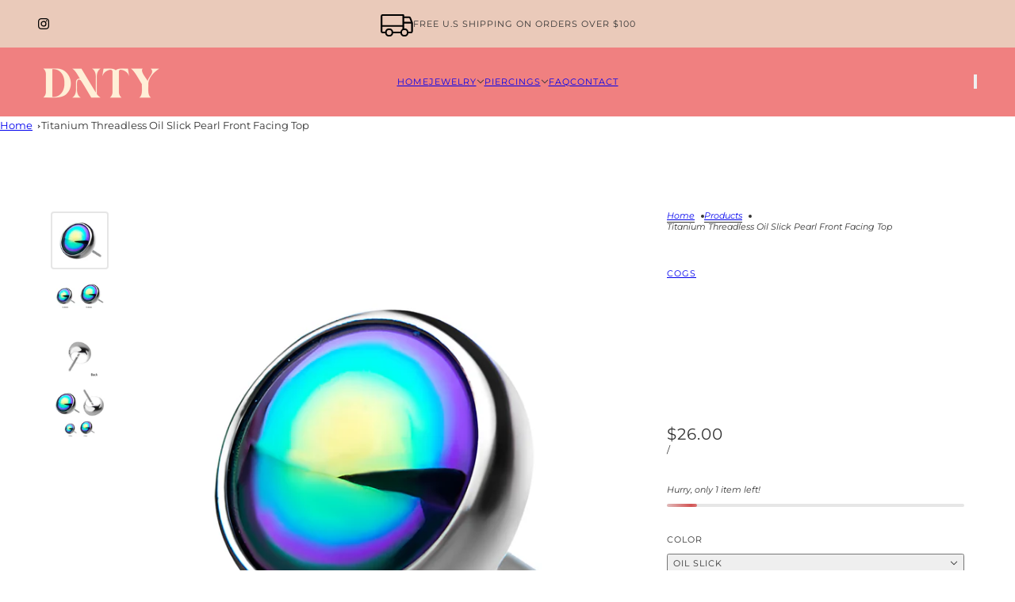

--- FILE ---
content_type: text/html; charset=utf-8
request_url: https://dnty.com/products/titanium-threadless-oil-slick-pearl-front-facing-top
body_size: 38233
content:
<!doctype html>
<html lang="en" dir="ltr">
  <head>
    <!-- Blockshop theme - Version 12.1.1 by Troop Themes - https://troopthemes.com/ -->

    <meta charset="UTF-8">
    <meta http-equiv="X-UA-Compatible" content="IE=edge">
    <meta name="viewport" content="width=device-width, initial-scale=1.0, maximum-scale=5.0"><meta name="description" content="Sometimes an oil-slicked pearl shines the brightest. This implant grade high polished titanium top can be matched with any of our threadless pins and bases!"><title>
      Titanium Threadless Oil Slick Pearl Front Facing Top
 &ndash; DNTY.COM</title><link rel="canonical" href="https://dnty.com/products/titanium-threadless-oil-slick-pearl-front-facing-top"><link rel="shortcut icon" href="//dnty.com/cdn/shop/files/favicon.png?v=1757118244&width=32" type="image/png">
      <link rel="apple-touch-icon" href="//dnty.com/cdn/shop/files/favicon.png?v=1757118244&width=180"><link rel="preconnect" href="https://cdn.shopify.com" crossorigin>
<link rel="preconnect" href="https://fonts.shopifycdn.com" crossorigin>

<script async crossorigin fetchpriority="high" src="/cdn/shopifycloud/importmap-polyfill/es-modules-shim.2.4.0.js"></script>
<script type="importmap">
  {
    "imports": {
      "@troop-themes/main": "//dnty.com/cdn/shop/t/8/assets/theme.js?v=13123572603697511601757110944"
    }
  }
</script><link
    rel="preload"
    href="//dnty.com/cdn/fonts/lora/lora_n4.9a60cb39eff3bfbc472bac5b3c5c4d7c878f0a8d.woff2"
    as="font"
    type="font/woff2"
    crossorigin
  ><link
    rel="preload"
    href="//dnty.com/cdn/fonts/montserrat/montserrat_n4.81949fa0ac9fd2021e16436151e8eaa539321637.woff2"
    as="font"
    type="font/woff2"
    crossorigin
  ><link
    rel="preload"
    href="//dnty.com/cdn/fonts/montserrat/montserrat_n4.81949fa0ac9fd2021e16436151e8eaa539321637.woff2"
    as="font"
    type="font/woff2"
    crossorigin
  ><meta property="og:type" content="product" />
  <meta property="og:title" content="Titanium Threadless Oil Slick Pearl Front Facing Top" /><meta property="og:image" content="http://dnty.com/cdn/shop/files/download_-_2024-08-21T173812.822.png?v=1724242149&width=1200" />
    <meta property="og:image:secure_url" content="https://dnty.com/cdn/shop/files/download_-_2024-08-21T173812.822.png?v=1724242149&width=1200" />
    <meta property="og:image:width" content="2000" />
    <meta property="og:image:height" content="2000" /><meta property="og:image" content="http://dnty.com/cdn/shop/products/titlsblgmw_a.jpg?v=1724242161&width=1200" />
    <meta property="og:image:secure_url" content="https://dnty.com/cdn/shop/products/titlsblgmw_a.jpg?v=1724242161&width=1200" />
    <meta property="og:image:width" content="2000" />
    <meta property="og:image:height" content="2000" /><meta property="og:image" content="http://dnty.com/cdn/shop/products/titlsblgmw_b.jpg?v=1724242161&width=1200" />
    <meta property="og:image:secure_url" content="https://dnty.com/cdn/shop/products/titlsblgmw_b.jpg?v=1724242161&width=1200" />
    <meta property="og:image:width" content="2000" />
    <meta property="og:image:height" content="2000" /><meta property="og:price:currency" content="USD" />
  <meta
    property="og:price:amount"
    content="26.00"
  />

  <script type="application/ld+json">
    {
      "@context": "https://schema.org/",
      "@type": "Product",
      "name": "Titanium Threadless Oil Slick Pearl Front Facing Top",
      "image": ["//dnty.com/cdn/shop/files/download_-_2024-08-21T173812.822.png?v=1724242149&width=1200",
"//dnty.com/cdn/shop/products/titlsblgmw_a.jpg?v=1724242161&width=1200",
"//dnty.com/cdn/shop/products/titlsblgmw_b.jpg?v=1724242161&width=1200"
],
      "description": "Sometimes an oil-slicked pearl shines the brightest. This implant grade high polished titanium to...",
      "sku": "DN2856-TITLSBLGMW-35",
      "brand": {
        "@type": "Brand",
        "name": "COGS"
      },"offers": [{
            "@type" : "Offer","sku": "DN2856-TITLSBLGMW-35","availability": "http://schema.org/InStock",
            "price": 26.0,
            "priceCurrency": "USD",
            "url": "https:\/\/dnty.com\/products\/titanium-threadless-oil-slick-pearl-front-facing-top?variant=40168133820516"
          },
{
            "@type" : "Offer","sku": "DN2857-TITLSBLGMW-45","availability": "http://schema.org/InStock",
            "price": 28.0,
            "priceCurrency": "USD",
            "url": "https:\/\/dnty.com\/products\/titanium-threadless-oil-slick-pearl-front-facing-top?variant=40168133853284"
          }
]
    }
  </script><meta property="og:url" content="https://dnty.com/products/titanium-threadless-oil-slick-pearl-front-facing-top" />
<meta property="og:site_name" content="DNTY.COM" />
<meta property="og:description" content="Sometimes an oil-slicked pearl shines the brightest. This implant grade high polished titanium top can be matched with any of our threadless pins and bases!" /><meta name="twitter:card" content="summary" />
<meta name="twitter:description" content="Sometimes an oil-slicked pearl shines the brightest. This implant grade high polished titanium top can be matched with any of our threadless pins and bases!" /><meta name="twitter:title" content="Titanium Threadless Oil Slick Pearl Front Facing Top" /><meta
      name="twitter:image"
      content="https://dnty.com/cdn/shop/files/download_-_2024-08-21T173812.822.png?v=1724242149&width=480"
    /><style>@font-face {
  font-family: Lora;
  font-weight: 400;
  font-style: normal;
  font-display: swap;
  src: url("//dnty.com/cdn/fonts/lora/lora_n4.9a60cb39eff3bfbc472bac5b3c5c4d7c878f0a8d.woff2") format("woff2"),
       url("//dnty.com/cdn/fonts/lora/lora_n4.4d935d2630ceaf34d2e494106075f8d9f1257d25.woff") format("woff");
}
@font-face {
  font-family: Montserrat;
  font-weight: 400;
  font-style: normal;
  font-display: swap;
  src: url("//dnty.com/cdn/fonts/montserrat/montserrat_n4.81949fa0ac9fd2021e16436151e8eaa539321637.woff2") format("woff2"),
       url("//dnty.com/cdn/fonts/montserrat/montserrat_n4.a6c632ca7b62da89c3594789ba828388aac693fe.woff") format("woff");
}
@font-face {
  font-family: Montserrat;
  font-weight: 700;
  font-style: normal;
  font-display: swap;
  src: url("//dnty.com/cdn/fonts/montserrat/montserrat_n7.3c434e22befd5c18a6b4afadb1e3d77c128c7939.woff2") format("woff2"),
       url("//dnty.com/cdn/fonts/montserrat/montserrat_n7.5d9fa6e2cae713c8fb539a9876489d86207fe957.woff") format("woff");
}
@font-face {
  font-family: Montserrat;
  font-weight: 400;
  font-style: normal;
  font-display: swap;
  src: url("//dnty.com/cdn/fonts/montserrat/montserrat_n4.81949fa0ac9fd2021e16436151e8eaa539321637.woff2") format("woff2"),
       url("//dnty.com/cdn/fonts/montserrat/montserrat_n4.a6c632ca7b62da89c3594789ba828388aac693fe.woff") format("woff");
}
@font-face {
  font-family: Montserrat;
  font-weight: 700;
  font-style: normal;
  font-display: swap;
  src: url("//dnty.com/cdn/fonts/montserrat/montserrat_n7.3c434e22befd5c18a6b4afadb1e3d77c128c7939.woff2") format("woff2"),
       url("//dnty.com/cdn/fonts/montserrat/montserrat_n7.5d9fa6e2cae713c8fb539a9876489d86207fe957.woff") format("woff");
}
@font-face {
  font-family: Montserrat;
  font-weight: 400;
  font-style: italic;
  font-display: swap;
  src: url("//dnty.com/cdn/fonts/montserrat/montserrat_i4.5a4ea298b4789e064f62a29aafc18d41f09ae59b.woff2") format("woff2"),
       url("//dnty.com/cdn/fonts/montserrat/montserrat_i4.072b5869c5e0ed5b9d2021e4c2af132e16681ad2.woff") format("woff");
}
@font-face {
  font-family: Montserrat;
  font-weight: 700;
  font-style: italic;
  font-display: swap;
  src: url("//dnty.com/cdn/fonts/montserrat/montserrat_i7.a0d4a463df4f146567d871890ffb3c80408e7732.woff2") format("woff2"),
       url("//dnty.com/cdn/fonts/montserrat/montserrat_i7.f6ec9f2a0681acc6f8152c40921d2a4d2e1a2c78.woff") format("woff");
}
:root {--font--heading--uppercase: normal;--font--nav--uppercase: uppercase;--font--sub-nav--uppercase: normal;--font--button--uppercase: uppercase;--font--overline--uppercase: uppercase;--font--banner--size: 66px;
    --font--banner--mobile-size: 40px;

    --font--featured--size: 52px;
    --font--featured--mobile-size: 32px;

    --font--section--size: 34px;
    --font--section--mobile-size: 24px;

    --font--block--size: 16px;
    --font--block--mobile-size: 20px;

    --font--paragraph--size: 13px;--font--paragraph--mobile-size: 13px;--font--featured-paragraph--size: 13px;--font--featured-paragraph--mobile-size: 13px;--font--nav--size: 11px;--font--nav--mobile-size: 11px;--font--sub-nav--size: 11px;--font--sub-nav--mobile-size: 11px;--font--overline--size: 11px;
    --font--button--size: 14px;
    --font--button--spacing: 0px;

    --font--heading--family: Lora, serif;
    --font--heading--weight: 400;
    --font--heading--style: normal;
    --font--heading--spacing: 0px;

    --font--nav--family: Montserrat, sans-serif;
    --font--nav--weight: 400;
    --font--nav--style: normal;

    --font--paragraph--family: Montserrat, sans-serif;
    --font--paragraph--weight: 400;
    --font--paragraph--style: normal;
    --font--paragraph--spacing: 0px;

    --font--line-height: 1.2;
  }
</style><style>
  :root {
    --color--accent-1: #f08080;
    --color--accent-1-translucent: rgba(240, 128, 128, 0.85);
    --color--accent-2: #eacaba;
    --color--accent-2-translucent: rgba(234, 202, 186, 0.85);
    --color--accent-3: #d35454;
    --color--accent-3-translucent: rgba(211, 84, 84, 0.85);
    --color--body: #333333;
    --color--body--light: #636363;
    --color--success: #4caf50;
    --color--gray: #e6e6e6;
    --color--alert: #d35454;

    --bg-color--white: white;
    --bg-color--transparent: 'transparent';
    --bg-color--light: #faf9f5;
    --bg-color--light-translucent: rgba(250, 249, 245, 0.85);
    --bg-color--dark: #333333;
    --bg-color--dark-translucent: rgba(26, 26, 26, 0.85);
    --bg-color--accent-1: var(--color--accent-1);
    --bg-color--accent-2: var(--color--accent-2);
    --bg-color--accent-3: var(--color--accent-3);
    --bg-color--body: #ffffff;
    --bg-color--body-translucent: rgba(255, 255, 255, 0.85);
    --bg-color--textbox: #fff;

    --border--dark: rgba(51, 51, 51, 0.1);
    --border--light: rgba(255, 255, 255, 0.1);

    --box-shadow--center: 0px 0px 10px rgba(0, 0, 0, 0.08);
    --box-shadow--top: 0 -10px 10px -10px rgba(0, 0, 0, 0.2);
    --box-shadow--left: -2px 0 10px -2px rgba(0, 0, 0, 0.2);
    --box-shadow--right: 2px 0 10px -2px rgba(0, 0, 0, 0.2);
    --box-shadow--bottom: 0 10px 10px -10px rgba(0, 0, 0, 0.2);

    --content--shadow-opacity: 0.3;
    --content--image-opacity: 0.5;

    --button--color: #faf9f5;
    --button--bg-color: #d35454;
    --button--bg-color--hover: var(--button--bg-color);
    --button--bdr-color: #d35454;
    --button--color-disabled: #b9b9b9;
    --button--radius: 4px;
    --button--padding: 0 var(--spacing--3);

    --input--radius: 2px;
    --image--radius: 4px;
    --image--radius-enabled: 1;

    --progress-bar: linear-gradient(
                      90deg,
                      rgba(211, 84, 84, 0.3) 0%,
                      rgb(211, 84, 84) 80%,
                      rgba(211, 84, 84, 0.8)
                    );

    /* shop pay */
    --payment-terms-background-color: #ffffff;

    /* js helpers */
    --announcement--height: 0px;
    --header--height: 0px;
    --split-announcement--height: 0px;

    --sticky-offset: calc(var(--announcement--sticky, 0) * var(--announcement--height, 0px) + var(--header--sticky, 0) * var(--header--height, 0px));
  }

  shopify-accelerated-checkout, shopify-accelerated-checkout-cart {
    --shopify-accelerated-checkout-button-block-size: 45px;
    --shopify-accelerated-checkout-button-border-radius: var(--button--radius);
    --shopify-accelerated-checkout-button-box-shadow: 0 0 10px rgba(0, 0, 0, 0.3);
  }
</style><style></style><link href="//dnty.com/cdn/shop/t/8/assets/theme.css?v=38244890887243588981757334200" rel="stylesheet" type="text/css" media="all" />
    <script>window.performance && window.performance.mark && window.performance.mark('shopify.content_for_header.start');</script><meta name="facebook-domain-verification" content="zq3sr60j1d8k89yjyialtmbz1qm4ka">
<meta name="facebook-domain-verification" content="nyc7ubt69nwfgzagwultg6z026q4y5">
<meta id="shopify-digital-wallet" name="shopify-digital-wallet" content="/58141671524/digital_wallets/dialog">
<meta name="shopify-checkout-api-token" content="30390ad37a4c027dfe320c7f07df7eb5">
<meta id="in-context-paypal-metadata" data-shop-id="58141671524" data-venmo-supported="false" data-environment="production" data-locale="en_US" data-paypal-v4="true" data-currency="USD">
<link rel="alternate" type="application/json+oembed" href="https://dnty.com/products/titanium-threadless-oil-slick-pearl-front-facing-top.oembed">
<script async="async" src="/checkouts/internal/preloads.js?locale=en-US"></script>
<link rel="preconnect" href="https://shop.app" crossorigin="anonymous">
<script async="async" src="https://shop.app/checkouts/internal/preloads.js?locale=en-US&shop_id=58141671524" crossorigin="anonymous"></script>
<script id="apple-pay-shop-capabilities" type="application/json">{"shopId":58141671524,"countryCode":"US","currencyCode":"USD","merchantCapabilities":["supports3DS"],"merchantId":"gid:\/\/shopify\/Shop\/58141671524","merchantName":"DNTY.COM","requiredBillingContactFields":["postalAddress","email"],"requiredShippingContactFields":["postalAddress","email"],"shippingType":"shipping","supportedNetworks":["visa","masterCard","amex","discover","elo","jcb"],"total":{"type":"pending","label":"DNTY.COM","amount":"1.00"},"shopifyPaymentsEnabled":true,"supportsSubscriptions":true}</script>
<script id="shopify-features" type="application/json">{"accessToken":"30390ad37a4c027dfe320c7f07df7eb5","betas":["rich-media-storefront-analytics"],"domain":"dnty.com","predictiveSearch":true,"shopId":58141671524,"locale":"en"}</script>
<script>var Shopify = Shopify || {};
Shopify.shop = "dntyjewelry.myshopify.com";
Shopify.locale = "en";
Shopify.currency = {"active":"USD","rate":"1.0"};
Shopify.country = "US";
Shopify.theme = {"name":"Cópia de Blockshop","id":148349812836,"schema_name":"Blockshop","schema_version":"12.1.1","theme_store_id":606,"role":"main"};
Shopify.theme.handle = "null";
Shopify.theme.style = {"id":null,"handle":null};
Shopify.cdnHost = "dnty.com/cdn";
Shopify.routes = Shopify.routes || {};
Shopify.routes.root = "/";</script>
<script type="module">!function(o){(o.Shopify=o.Shopify||{}).modules=!0}(window);</script>
<script>!function(o){function n(){var o=[];function n(){o.push(Array.prototype.slice.apply(arguments))}return n.q=o,n}var t=o.Shopify=o.Shopify||{};t.loadFeatures=n(),t.autoloadFeatures=n()}(window);</script>
<script>
  window.ShopifyPay = window.ShopifyPay || {};
  window.ShopifyPay.apiHost = "shop.app\/pay";
  window.ShopifyPay.redirectState = null;
</script>
<script id="shop-js-analytics" type="application/json">{"pageType":"product"}</script>
<script defer="defer" async type="module" src="//dnty.com/cdn/shopifycloud/shop-js/modules/v2/client.init-shop-cart-sync_BT-GjEfc.en.esm.js"></script>
<script defer="defer" async type="module" src="//dnty.com/cdn/shopifycloud/shop-js/modules/v2/chunk.common_D58fp_Oc.esm.js"></script>
<script defer="defer" async type="module" src="//dnty.com/cdn/shopifycloud/shop-js/modules/v2/chunk.modal_xMitdFEc.esm.js"></script>
<script type="module">
  await import("//dnty.com/cdn/shopifycloud/shop-js/modules/v2/client.init-shop-cart-sync_BT-GjEfc.en.esm.js");
await import("//dnty.com/cdn/shopifycloud/shop-js/modules/v2/chunk.common_D58fp_Oc.esm.js");
await import("//dnty.com/cdn/shopifycloud/shop-js/modules/v2/chunk.modal_xMitdFEc.esm.js");

  window.Shopify.SignInWithShop?.initShopCartSync?.({"fedCMEnabled":true,"windoidEnabled":true});

</script>
<script>
  window.Shopify = window.Shopify || {};
  if (!window.Shopify.featureAssets) window.Shopify.featureAssets = {};
  window.Shopify.featureAssets['shop-js'] = {"shop-cart-sync":["modules/v2/client.shop-cart-sync_DZOKe7Ll.en.esm.js","modules/v2/chunk.common_D58fp_Oc.esm.js","modules/v2/chunk.modal_xMitdFEc.esm.js"],"init-fed-cm":["modules/v2/client.init-fed-cm_B6oLuCjv.en.esm.js","modules/v2/chunk.common_D58fp_Oc.esm.js","modules/v2/chunk.modal_xMitdFEc.esm.js"],"shop-cash-offers":["modules/v2/client.shop-cash-offers_D2sdYoxE.en.esm.js","modules/v2/chunk.common_D58fp_Oc.esm.js","modules/v2/chunk.modal_xMitdFEc.esm.js"],"shop-login-button":["modules/v2/client.shop-login-button_QeVjl5Y3.en.esm.js","modules/v2/chunk.common_D58fp_Oc.esm.js","modules/v2/chunk.modal_xMitdFEc.esm.js"],"pay-button":["modules/v2/client.pay-button_DXTOsIq6.en.esm.js","modules/v2/chunk.common_D58fp_Oc.esm.js","modules/v2/chunk.modal_xMitdFEc.esm.js"],"shop-button":["modules/v2/client.shop-button_DQZHx9pm.en.esm.js","modules/v2/chunk.common_D58fp_Oc.esm.js","modules/v2/chunk.modal_xMitdFEc.esm.js"],"avatar":["modules/v2/client.avatar_BTnouDA3.en.esm.js"],"init-windoid":["modules/v2/client.init-windoid_CR1B-cfM.en.esm.js","modules/v2/chunk.common_D58fp_Oc.esm.js","modules/v2/chunk.modal_xMitdFEc.esm.js"],"init-shop-for-new-customer-accounts":["modules/v2/client.init-shop-for-new-customer-accounts_C_vY_xzh.en.esm.js","modules/v2/client.shop-login-button_QeVjl5Y3.en.esm.js","modules/v2/chunk.common_D58fp_Oc.esm.js","modules/v2/chunk.modal_xMitdFEc.esm.js"],"init-shop-email-lookup-coordinator":["modules/v2/client.init-shop-email-lookup-coordinator_BI7n9ZSv.en.esm.js","modules/v2/chunk.common_D58fp_Oc.esm.js","modules/v2/chunk.modal_xMitdFEc.esm.js"],"init-shop-cart-sync":["modules/v2/client.init-shop-cart-sync_BT-GjEfc.en.esm.js","modules/v2/chunk.common_D58fp_Oc.esm.js","modules/v2/chunk.modal_xMitdFEc.esm.js"],"shop-toast-manager":["modules/v2/client.shop-toast-manager_DiYdP3xc.en.esm.js","modules/v2/chunk.common_D58fp_Oc.esm.js","modules/v2/chunk.modal_xMitdFEc.esm.js"],"init-customer-accounts":["modules/v2/client.init-customer-accounts_D9ZNqS-Q.en.esm.js","modules/v2/client.shop-login-button_QeVjl5Y3.en.esm.js","modules/v2/chunk.common_D58fp_Oc.esm.js","modules/v2/chunk.modal_xMitdFEc.esm.js"],"init-customer-accounts-sign-up":["modules/v2/client.init-customer-accounts-sign-up_iGw4briv.en.esm.js","modules/v2/client.shop-login-button_QeVjl5Y3.en.esm.js","modules/v2/chunk.common_D58fp_Oc.esm.js","modules/v2/chunk.modal_xMitdFEc.esm.js"],"shop-follow-button":["modules/v2/client.shop-follow-button_CqMgW2wH.en.esm.js","modules/v2/chunk.common_D58fp_Oc.esm.js","modules/v2/chunk.modal_xMitdFEc.esm.js"],"checkout-modal":["modules/v2/client.checkout-modal_xHeaAweL.en.esm.js","modules/v2/chunk.common_D58fp_Oc.esm.js","modules/v2/chunk.modal_xMitdFEc.esm.js"],"shop-login":["modules/v2/client.shop-login_D91U-Q7h.en.esm.js","modules/v2/chunk.common_D58fp_Oc.esm.js","modules/v2/chunk.modal_xMitdFEc.esm.js"],"lead-capture":["modules/v2/client.lead-capture_BJmE1dJe.en.esm.js","modules/v2/chunk.common_D58fp_Oc.esm.js","modules/v2/chunk.modal_xMitdFEc.esm.js"],"payment-terms":["modules/v2/client.payment-terms_Ci9AEqFq.en.esm.js","modules/v2/chunk.common_D58fp_Oc.esm.js","modules/v2/chunk.modal_xMitdFEc.esm.js"]};
</script>
<script id="__st">var __st={"a":58141671524,"offset":-28800,"reqid":"7417ecfb-d194-4ce7-a0df-6336941a2c02-1769297153","pageurl":"dnty.com\/products\/titanium-threadless-oil-slick-pearl-front-facing-top","u":"cf329066bb6a","p":"product","rtyp":"product","rid":6839072292964};</script>
<script>window.ShopifyPaypalV4VisibilityTracking = true;</script>
<script id="captcha-bootstrap">!function(){'use strict';const t='contact',e='account',n='new_comment',o=[[t,t],['blogs',n],['comments',n],[t,'customer']],c=[[e,'customer_login'],[e,'guest_login'],[e,'recover_customer_password'],[e,'create_customer']],r=t=>t.map((([t,e])=>`form[action*='/${t}']:not([data-nocaptcha='true']) input[name='form_type'][value='${e}']`)).join(','),a=t=>()=>t?[...document.querySelectorAll(t)].map((t=>t.form)):[];function s(){const t=[...o],e=r(t);return a(e)}const i='password',u='form_key',d=['recaptcha-v3-token','g-recaptcha-response','h-captcha-response',i],f=()=>{try{return window.sessionStorage}catch{return}},m='__shopify_v',_=t=>t.elements[u];function p(t,e,n=!1){try{const o=window.sessionStorage,c=JSON.parse(o.getItem(e)),{data:r}=function(t){const{data:e,action:n}=t;return t[m]||n?{data:e,action:n}:{data:t,action:n}}(c);for(const[e,n]of Object.entries(r))t.elements[e]&&(t.elements[e].value=n);n&&o.removeItem(e)}catch(o){console.error('form repopulation failed',{error:o})}}const l='form_type',E='cptcha';function T(t){t.dataset[E]=!0}const w=window,h=w.document,L='Shopify',v='ce_forms',y='captcha';let A=!1;((t,e)=>{const n=(g='f06e6c50-85a8-45c8-87d0-21a2b65856fe',I='https://cdn.shopify.com/shopifycloud/storefront-forms-hcaptcha/ce_storefront_forms_captcha_hcaptcha.v1.5.2.iife.js',D={infoText:'Protected by hCaptcha',privacyText:'Privacy',termsText:'Terms'},(t,e,n)=>{const o=w[L][v],c=o.bindForm;if(c)return c(t,g,e,D).then(n);var r;o.q.push([[t,g,e,D],n]),r=I,A||(h.body.append(Object.assign(h.createElement('script'),{id:'captcha-provider',async:!0,src:r})),A=!0)});var g,I,D;w[L]=w[L]||{},w[L][v]=w[L][v]||{},w[L][v].q=[],w[L][y]=w[L][y]||{},w[L][y].protect=function(t,e){n(t,void 0,e),T(t)},Object.freeze(w[L][y]),function(t,e,n,w,h,L){const[v,y,A,g]=function(t,e,n){const i=e?o:[],u=t?c:[],d=[...i,...u],f=r(d),m=r(i),_=r(d.filter((([t,e])=>n.includes(e))));return[a(f),a(m),a(_),s()]}(w,h,L),I=t=>{const e=t.target;return e instanceof HTMLFormElement?e:e&&e.form},D=t=>v().includes(t);t.addEventListener('submit',(t=>{const e=I(t);if(!e)return;const n=D(e)&&!e.dataset.hcaptchaBound&&!e.dataset.recaptchaBound,o=_(e),c=g().includes(e)&&(!o||!o.value);(n||c)&&t.preventDefault(),c&&!n&&(function(t){try{if(!f())return;!function(t){const e=f();if(!e)return;const n=_(t);if(!n)return;const o=n.value;o&&e.removeItem(o)}(t);const e=Array.from(Array(32),(()=>Math.random().toString(36)[2])).join('');!function(t,e){_(t)||t.append(Object.assign(document.createElement('input'),{type:'hidden',name:u})),t.elements[u].value=e}(t,e),function(t,e){const n=f();if(!n)return;const o=[...t.querySelectorAll(`input[type='${i}']`)].map((({name:t})=>t)),c=[...d,...o],r={};for(const[a,s]of new FormData(t).entries())c.includes(a)||(r[a]=s);n.setItem(e,JSON.stringify({[m]:1,action:t.action,data:r}))}(t,e)}catch(e){console.error('failed to persist form',e)}}(e),e.submit())}));const S=(t,e)=>{t&&!t.dataset[E]&&(n(t,e.some((e=>e===t))),T(t))};for(const o of['focusin','change'])t.addEventListener(o,(t=>{const e=I(t);D(e)&&S(e,y())}));const B=e.get('form_key'),M=e.get(l),P=B&&M;t.addEventListener('DOMContentLoaded',(()=>{const t=y();if(P)for(const e of t)e.elements[l].value===M&&p(e,B);[...new Set([...A(),...v().filter((t=>'true'===t.dataset.shopifyCaptcha))])].forEach((e=>S(e,t)))}))}(h,new URLSearchParams(w.location.search),n,t,e,['guest_login'])})(!0,!0)}();</script>
<script integrity="sha256-4kQ18oKyAcykRKYeNunJcIwy7WH5gtpwJnB7kiuLZ1E=" data-source-attribution="shopify.loadfeatures" defer="defer" src="//dnty.com/cdn/shopifycloud/storefront/assets/storefront/load_feature-a0a9edcb.js" crossorigin="anonymous"></script>
<script crossorigin="anonymous" defer="defer" src="//dnty.com/cdn/shopifycloud/storefront/assets/shopify_pay/storefront-65b4c6d7.js?v=20250812"></script>
<script data-source-attribution="shopify.dynamic_checkout.dynamic.init">var Shopify=Shopify||{};Shopify.PaymentButton=Shopify.PaymentButton||{isStorefrontPortableWallets:!0,init:function(){window.Shopify.PaymentButton.init=function(){};var t=document.createElement("script");t.src="https://dnty.com/cdn/shopifycloud/portable-wallets/latest/portable-wallets.en.js",t.type="module",document.head.appendChild(t)}};
</script>
<script data-source-attribution="shopify.dynamic_checkout.buyer_consent">
  function portableWalletsHideBuyerConsent(e){var t=document.getElementById("shopify-buyer-consent"),n=document.getElementById("shopify-subscription-policy-button");t&&n&&(t.classList.add("hidden"),t.setAttribute("aria-hidden","true"),n.removeEventListener("click",e))}function portableWalletsShowBuyerConsent(e){var t=document.getElementById("shopify-buyer-consent"),n=document.getElementById("shopify-subscription-policy-button");t&&n&&(t.classList.remove("hidden"),t.removeAttribute("aria-hidden"),n.addEventListener("click",e))}window.Shopify?.PaymentButton&&(window.Shopify.PaymentButton.hideBuyerConsent=portableWalletsHideBuyerConsent,window.Shopify.PaymentButton.showBuyerConsent=portableWalletsShowBuyerConsent);
</script>
<script data-source-attribution="shopify.dynamic_checkout.cart.bootstrap">document.addEventListener("DOMContentLoaded",(function(){function t(){return document.querySelector("shopify-accelerated-checkout-cart, shopify-accelerated-checkout")}if(t())Shopify.PaymentButton.init();else{new MutationObserver((function(e,n){t()&&(Shopify.PaymentButton.init(),n.disconnect())})).observe(document.body,{childList:!0,subtree:!0})}}));
</script>
<link id="shopify-accelerated-checkout-styles" rel="stylesheet" media="screen" href="https://dnty.com/cdn/shopifycloud/portable-wallets/latest/accelerated-checkout-backwards-compat.css" crossorigin="anonymous">
<style id="shopify-accelerated-checkout-cart">
        #shopify-buyer-consent {
  margin-top: 1em;
  display: inline-block;
  width: 100%;
}

#shopify-buyer-consent.hidden {
  display: none;
}

#shopify-subscription-policy-button {
  background: none;
  border: none;
  padding: 0;
  text-decoration: underline;
  font-size: inherit;
  cursor: pointer;
}

#shopify-subscription-policy-button::before {
  box-shadow: none;
}

      </style>

<script>window.performance && window.performance.mark && window.performance.mark('shopify.content_for_header.end');</script>
<script>
  if (Shopify) {
    Shopify.routes = {
      ...Shopify.routes,
      all_products_collection: '/collections/all',
      cart: '/cart',
      cart_add: '/cart/add',
      cart_change: '/cart/change',
      cart_update: '/cart/update',
      libraries: {
        swipe_listener: "//dnty.com/cdn/shop/t/8/assets/swipe-listener.min.js?v=123039615894270182531757110944",
        masonry: "//dnty.com/cdn/shop/t/8/assets/masonry.min.js?v=153413113355937702121757110944",
        plyr: "/cdn/shopifycloud/plyr/v2.0/shopify-plyr.en.js",
        vimeo: "https://player.vimeo.com/api/player.js"
      },
      product_recommendations: '/recommendations/products',
      predictive_search: '/search/suggest',
      search: '/search',
      root: '/',
      youtube: 'https://youtube.com/iframe_api'
    }
  }
</script><script type="module" src="//dnty.com/cdn/shop/t/8/assets/theme.js?v=13123572603697511601757110944"></script><link href="https://monorail-edge.shopifysvc.com" rel="dns-prefetch">
<script>(function(){if ("sendBeacon" in navigator && "performance" in window) {try {var session_token_from_headers = performance.getEntriesByType('navigation')[0].serverTiming.find(x => x.name == '_s').description;} catch {var session_token_from_headers = undefined;}var session_cookie_matches = document.cookie.match(/_shopify_s=([^;]*)/);var session_token_from_cookie = session_cookie_matches && session_cookie_matches.length === 2 ? session_cookie_matches[1] : "";var session_token = session_token_from_headers || session_token_from_cookie || "";function handle_abandonment_event(e) {var entries = performance.getEntries().filter(function(entry) {return /monorail-edge.shopifysvc.com/.test(entry.name);});if (!window.abandonment_tracked && entries.length === 0) {window.abandonment_tracked = true;var currentMs = Date.now();var navigation_start = performance.timing.navigationStart;var payload = {shop_id: 58141671524,url: window.location.href,navigation_start,duration: currentMs - navigation_start,session_token,page_type: "product"};window.navigator.sendBeacon("https://monorail-edge.shopifysvc.com/v1/produce", JSON.stringify({schema_id: "online_store_buyer_site_abandonment/1.1",payload: payload,metadata: {event_created_at_ms: currentMs,event_sent_at_ms: currentMs}}));}}window.addEventListener('pagehide', handle_abandonment_event);}}());</script>
<script id="web-pixels-manager-setup">(function e(e,d,r,n,o){if(void 0===o&&(o={}),!Boolean(null===(a=null===(i=window.Shopify)||void 0===i?void 0:i.analytics)||void 0===a?void 0:a.replayQueue)){var i,a;window.Shopify=window.Shopify||{};var t=window.Shopify;t.analytics=t.analytics||{};var s=t.analytics;s.replayQueue=[],s.publish=function(e,d,r){return s.replayQueue.push([e,d,r]),!0};try{self.performance.mark("wpm:start")}catch(e){}var l=function(){var e={modern:/Edge?\/(1{2}[4-9]|1[2-9]\d|[2-9]\d{2}|\d{4,})\.\d+(\.\d+|)|Firefox\/(1{2}[4-9]|1[2-9]\d|[2-9]\d{2}|\d{4,})\.\d+(\.\d+|)|Chrom(ium|e)\/(9{2}|\d{3,})\.\d+(\.\d+|)|(Maci|X1{2}).+ Version\/(15\.\d+|(1[6-9]|[2-9]\d|\d{3,})\.\d+)([,.]\d+|)( \(\w+\)|)( Mobile\/\w+|) Safari\/|Chrome.+OPR\/(9{2}|\d{3,})\.\d+\.\d+|(CPU[ +]OS|iPhone[ +]OS|CPU[ +]iPhone|CPU IPhone OS|CPU iPad OS)[ +]+(15[._]\d+|(1[6-9]|[2-9]\d|\d{3,})[._]\d+)([._]\d+|)|Android:?[ /-](13[3-9]|1[4-9]\d|[2-9]\d{2}|\d{4,})(\.\d+|)(\.\d+|)|Android.+Firefox\/(13[5-9]|1[4-9]\d|[2-9]\d{2}|\d{4,})\.\d+(\.\d+|)|Android.+Chrom(ium|e)\/(13[3-9]|1[4-9]\d|[2-9]\d{2}|\d{4,})\.\d+(\.\d+|)|SamsungBrowser\/([2-9]\d|\d{3,})\.\d+/,legacy:/Edge?\/(1[6-9]|[2-9]\d|\d{3,})\.\d+(\.\d+|)|Firefox\/(5[4-9]|[6-9]\d|\d{3,})\.\d+(\.\d+|)|Chrom(ium|e)\/(5[1-9]|[6-9]\d|\d{3,})\.\d+(\.\d+|)([\d.]+$|.*Safari\/(?![\d.]+ Edge\/[\d.]+$))|(Maci|X1{2}).+ Version\/(10\.\d+|(1[1-9]|[2-9]\d|\d{3,})\.\d+)([,.]\d+|)( \(\w+\)|)( Mobile\/\w+|) Safari\/|Chrome.+OPR\/(3[89]|[4-9]\d|\d{3,})\.\d+\.\d+|(CPU[ +]OS|iPhone[ +]OS|CPU[ +]iPhone|CPU IPhone OS|CPU iPad OS)[ +]+(10[._]\d+|(1[1-9]|[2-9]\d|\d{3,})[._]\d+)([._]\d+|)|Android:?[ /-](13[3-9]|1[4-9]\d|[2-9]\d{2}|\d{4,})(\.\d+|)(\.\d+|)|Mobile Safari.+OPR\/([89]\d|\d{3,})\.\d+\.\d+|Android.+Firefox\/(13[5-9]|1[4-9]\d|[2-9]\d{2}|\d{4,})\.\d+(\.\d+|)|Android.+Chrom(ium|e)\/(13[3-9]|1[4-9]\d|[2-9]\d{2}|\d{4,})\.\d+(\.\d+|)|Android.+(UC? ?Browser|UCWEB|U3)[ /]?(15\.([5-9]|\d{2,})|(1[6-9]|[2-9]\d|\d{3,})\.\d+)\.\d+|SamsungBrowser\/(5\.\d+|([6-9]|\d{2,})\.\d+)|Android.+MQ{2}Browser\/(14(\.(9|\d{2,})|)|(1[5-9]|[2-9]\d|\d{3,})(\.\d+|))(\.\d+|)|K[Aa][Ii]OS\/(3\.\d+|([4-9]|\d{2,})\.\d+)(\.\d+|)/},d=e.modern,r=e.legacy,n=navigator.userAgent;return n.match(d)?"modern":n.match(r)?"legacy":"unknown"}(),u="modern"===l?"modern":"legacy",c=(null!=n?n:{modern:"",legacy:""})[u],f=function(e){return[e.baseUrl,"/wpm","/b",e.hashVersion,"modern"===e.buildTarget?"m":"l",".js"].join("")}({baseUrl:d,hashVersion:r,buildTarget:u}),m=function(e){var d=e.version,r=e.bundleTarget,n=e.surface,o=e.pageUrl,i=e.monorailEndpoint;return{emit:function(e){var a=e.status,t=e.errorMsg,s=(new Date).getTime(),l=JSON.stringify({metadata:{event_sent_at_ms:s},events:[{schema_id:"web_pixels_manager_load/3.1",payload:{version:d,bundle_target:r,page_url:o,status:a,surface:n,error_msg:t},metadata:{event_created_at_ms:s}}]});if(!i)return console&&console.warn&&console.warn("[Web Pixels Manager] No Monorail endpoint provided, skipping logging."),!1;try{return self.navigator.sendBeacon.bind(self.navigator)(i,l)}catch(e){}var u=new XMLHttpRequest;try{return u.open("POST",i,!0),u.setRequestHeader("Content-Type","text/plain"),u.send(l),!0}catch(e){return console&&console.warn&&console.warn("[Web Pixels Manager] Got an unhandled error while logging to Monorail."),!1}}}}({version:r,bundleTarget:l,surface:e.surface,pageUrl:self.location.href,monorailEndpoint:e.monorailEndpoint});try{o.browserTarget=l,function(e){var d=e.src,r=e.async,n=void 0===r||r,o=e.onload,i=e.onerror,a=e.sri,t=e.scriptDataAttributes,s=void 0===t?{}:t,l=document.createElement("script"),u=document.querySelector("head"),c=document.querySelector("body");if(l.async=n,l.src=d,a&&(l.integrity=a,l.crossOrigin="anonymous"),s)for(var f in s)if(Object.prototype.hasOwnProperty.call(s,f))try{l.dataset[f]=s[f]}catch(e){}if(o&&l.addEventListener("load",o),i&&l.addEventListener("error",i),u)u.appendChild(l);else{if(!c)throw new Error("Did not find a head or body element to append the script");c.appendChild(l)}}({src:f,async:!0,onload:function(){if(!function(){var e,d;return Boolean(null===(d=null===(e=window.Shopify)||void 0===e?void 0:e.analytics)||void 0===d?void 0:d.initialized)}()){var d=window.webPixelsManager.init(e)||void 0;if(d){var r=window.Shopify.analytics;r.replayQueue.forEach((function(e){var r=e[0],n=e[1],o=e[2];d.publishCustomEvent(r,n,o)})),r.replayQueue=[],r.publish=d.publishCustomEvent,r.visitor=d.visitor,r.initialized=!0}}},onerror:function(){return m.emit({status:"failed",errorMsg:"".concat(f," has failed to load")})},sri:function(e){var d=/^sha384-[A-Za-z0-9+/=]+$/;return"string"==typeof e&&d.test(e)}(c)?c:"",scriptDataAttributes:o}),m.emit({status:"loading"})}catch(e){m.emit({status:"failed",errorMsg:(null==e?void 0:e.message)||"Unknown error"})}}})({shopId: 58141671524,storefrontBaseUrl: "https://dnty.com",extensionsBaseUrl: "https://extensions.shopifycdn.com/cdn/shopifycloud/web-pixels-manager",monorailEndpoint: "https://monorail-edge.shopifysvc.com/unstable/produce_batch",surface: "storefront-renderer",enabledBetaFlags: ["2dca8a86"],webPixelsConfigList: [{"id":"196018276","configuration":"{\"pixel_id\":\"731783034913844\",\"pixel_type\":\"facebook_pixel\",\"metaapp_system_user_token\":\"-\"}","eventPayloadVersion":"v1","runtimeContext":"OPEN","scriptVersion":"ca16bc87fe92b6042fbaa3acc2fbdaa6","type":"APP","apiClientId":2329312,"privacyPurposes":["ANALYTICS","MARKETING","SALE_OF_DATA"],"dataSharingAdjustments":{"protectedCustomerApprovalScopes":["read_customer_address","read_customer_email","read_customer_name","read_customer_personal_data","read_customer_phone"]}},{"id":"shopify-app-pixel","configuration":"{}","eventPayloadVersion":"v1","runtimeContext":"STRICT","scriptVersion":"0450","apiClientId":"shopify-pixel","type":"APP","privacyPurposes":["ANALYTICS","MARKETING"]},{"id":"shopify-custom-pixel","eventPayloadVersion":"v1","runtimeContext":"LAX","scriptVersion":"0450","apiClientId":"shopify-pixel","type":"CUSTOM","privacyPurposes":["ANALYTICS","MARKETING"]}],isMerchantRequest: false,initData: {"shop":{"name":"DNTY.COM","paymentSettings":{"currencyCode":"USD"},"myshopifyDomain":"dntyjewelry.myshopify.com","countryCode":"US","storefrontUrl":"https:\/\/dnty.com"},"customer":null,"cart":null,"checkout":null,"productVariants":[{"price":{"amount":26.0,"currencyCode":"USD"},"product":{"title":"Titanium Threadless Oil Slick Pearl Front Facing Top","vendor":"COGS","id":"6839072292964","untranslatedTitle":"Titanium Threadless Oil Slick Pearl Front Facing Top","url":"\/products\/titanium-threadless-oil-slick-pearl-front-facing-top","type":"BEADS\/ENDS"},"id":"40168133820516","image":{"src":"\/\/dnty.com\/cdn\/shop\/files\/download_-_2024-08-21T173812.822.png?v=1724242149"},"sku":"DN2856-TITLSBLGMW-35","title":"Oil Slick \/ Gem: 3.5mm \/ Stone","untranslatedTitle":"Oil Slick \/ Gem: 3.5mm \/ Stone"},{"price":{"amount":28.0,"currencyCode":"USD"},"product":{"title":"Titanium Threadless Oil Slick Pearl Front Facing Top","vendor":"COGS","id":"6839072292964","untranslatedTitle":"Titanium Threadless Oil Slick Pearl Front Facing Top","url":"\/products\/titanium-threadless-oil-slick-pearl-front-facing-top","type":"BEADS\/ENDS"},"id":"40168133853284","image":{"src":"\/\/dnty.com\/cdn\/shop\/files\/download_-_2024-08-21T173812.822.png?v=1724242149"},"sku":"DN2857-TITLSBLGMW-45","title":"Oil Slick \/ Gem: 4.5mm \/ Stone","untranslatedTitle":"Oil Slick \/ Gem: 4.5mm \/ Stone"}],"purchasingCompany":null},},"https://dnty.com/cdn","fcfee988w5aeb613cpc8e4bc33m6693e112",{"modern":"","legacy":""},{"shopId":"58141671524","storefrontBaseUrl":"https:\/\/dnty.com","extensionBaseUrl":"https:\/\/extensions.shopifycdn.com\/cdn\/shopifycloud\/web-pixels-manager","surface":"storefront-renderer","enabledBetaFlags":"[\"2dca8a86\"]","isMerchantRequest":"false","hashVersion":"fcfee988w5aeb613cpc8e4bc33m6693e112","publish":"custom","events":"[[\"page_viewed\",{}],[\"product_viewed\",{\"productVariant\":{\"price\":{\"amount\":26.0,\"currencyCode\":\"USD\"},\"product\":{\"title\":\"Titanium Threadless Oil Slick Pearl Front Facing Top\",\"vendor\":\"COGS\",\"id\":\"6839072292964\",\"untranslatedTitle\":\"Titanium Threadless Oil Slick Pearl Front Facing Top\",\"url\":\"\/products\/titanium-threadless-oil-slick-pearl-front-facing-top\",\"type\":\"BEADS\/ENDS\"},\"id\":\"40168133820516\",\"image\":{\"src\":\"\/\/dnty.com\/cdn\/shop\/files\/download_-_2024-08-21T173812.822.png?v=1724242149\"},\"sku\":\"DN2856-TITLSBLGMW-35\",\"title\":\"Oil Slick \/ Gem: 3.5mm \/ Stone\",\"untranslatedTitle\":\"Oil Slick \/ Gem: 3.5mm \/ Stone\"}}]]"});</script><script>
  window.ShopifyAnalytics = window.ShopifyAnalytics || {};
  window.ShopifyAnalytics.meta = window.ShopifyAnalytics.meta || {};
  window.ShopifyAnalytics.meta.currency = 'USD';
  var meta = {"product":{"id":6839072292964,"gid":"gid:\/\/shopify\/Product\/6839072292964","vendor":"COGS","type":"BEADS\/ENDS","handle":"titanium-threadless-oil-slick-pearl-front-facing-top","variants":[{"id":40168133820516,"price":2600,"name":"Titanium Threadless Oil Slick Pearl Front Facing Top - Oil Slick \/ Gem: 3.5mm \/ Stone","public_title":"Oil Slick \/ Gem: 3.5mm \/ Stone","sku":"DN2856-TITLSBLGMW-35"},{"id":40168133853284,"price":2800,"name":"Titanium Threadless Oil Slick Pearl Front Facing Top - Oil Slick \/ Gem: 4.5mm \/ Stone","public_title":"Oil Slick \/ Gem: 4.5mm \/ Stone","sku":"DN2857-TITLSBLGMW-45"}],"remote":false},"page":{"pageType":"product","resourceType":"product","resourceId":6839072292964,"requestId":"7417ecfb-d194-4ce7-a0df-6336941a2c02-1769297153"}};
  for (var attr in meta) {
    window.ShopifyAnalytics.meta[attr] = meta[attr];
  }
</script>
<script class="analytics">
  (function () {
    var customDocumentWrite = function(content) {
      var jquery = null;

      if (window.jQuery) {
        jquery = window.jQuery;
      } else if (window.Checkout && window.Checkout.$) {
        jquery = window.Checkout.$;
      }

      if (jquery) {
        jquery('body').append(content);
      }
    };

    var hasLoggedConversion = function(token) {
      if (token) {
        return document.cookie.indexOf('loggedConversion=' + token) !== -1;
      }
      return false;
    }

    var setCookieIfConversion = function(token) {
      if (token) {
        var twoMonthsFromNow = new Date(Date.now());
        twoMonthsFromNow.setMonth(twoMonthsFromNow.getMonth() + 2);

        document.cookie = 'loggedConversion=' + token + '; expires=' + twoMonthsFromNow;
      }
    }

    var trekkie = window.ShopifyAnalytics.lib = window.trekkie = window.trekkie || [];
    if (trekkie.integrations) {
      return;
    }
    trekkie.methods = [
      'identify',
      'page',
      'ready',
      'track',
      'trackForm',
      'trackLink'
    ];
    trekkie.factory = function(method) {
      return function() {
        var args = Array.prototype.slice.call(arguments);
        args.unshift(method);
        trekkie.push(args);
        return trekkie;
      };
    };
    for (var i = 0; i < trekkie.methods.length; i++) {
      var key = trekkie.methods[i];
      trekkie[key] = trekkie.factory(key);
    }
    trekkie.load = function(config) {
      trekkie.config = config || {};
      trekkie.config.initialDocumentCookie = document.cookie;
      var first = document.getElementsByTagName('script')[0];
      var script = document.createElement('script');
      script.type = 'text/javascript';
      script.onerror = function(e) {
        var scriptFallback = document.createElement('script');
        scriptFallback.type = 'text/javascript';
        scriptFallback.onerror = function(error) {
                var Monorail = {
      produce: function produce(monorailDomain, schemaId, payload) {
        var currentMs = new Date().getTime();
        var event = {
          schema_id: schemaId,
          payload: payload,
          metadata: {
            event_created_at_ms: currentMs,
            event_sent_at_ms: currentMs
          }
        };
        return Monorail.sendRequest("https://" + monorailDomain + "/v1/produce", JSON.stringify(event));
      },
      sendRequest: function sendRequest(endpointUrl, payload) {
        // Try the sendBeacon API
        if (window && window.navigator && typeof window.navigator.sendBeacon === 'function' && typeof window.Blob === 'function' && !Monorail.isIos12()) {
          var blobData = new window.Blob([payload], {
            type: 'text/plain'
          });

          if (window.navigator.sendBeacon(endpointUrl, blobData)) {
            return true;
          } // sendBeacon was not successful

        } // XHR beacon

        var xhr = new XMLHttpRequest();

        try {
          xhr.open('POST', endpointUrl);
          xhr.setRequestHeader('Content-Type', 'text/plain');
          xhr.send(payload);
        } catch (e) {
          console.log(e);
        }

        return false;
      },
      isIos12: function isIos12() {
        return window.navigator.userAgent.lastIndexOf('iPhone; CPU iPhone OS 12_') !== -1 || window.navigator.userAgent.lastIndexOf('iPad; CPU OS 12_') !== -1;
      }
    };
    Monorail.produce('monorail-edge.shopifysvc.com',
      'trekkie_storefront_load_errors/1.1',
      {shop_id: 58141671524,
      theme_id: 148349812836,
      app_name: "storefront",
      context_url: window.location.href,
      source_url: "//dnty.com/cdn/s/trekkie.storefront.8d95595f799fbf7e1d32231b9a28fd43b70c67d3.min.js"});

        };
        scriptFallback.async = true;
        scriptFallback.src = '//dnty.com/cdn/s/trekkie.storefront.8d95595f799fbf7e1d32231b9a28fd43b70c67d3.min.js';
        first.parentNode.insertBefore(scriptFallback, first);
      };
      script.async = true;
      script.src = '//dnty.com/cdn/s/trekkie.storefront.8d95595f799fbf7e1d32231b9a28fd43b70c67d3.min.js';
      first.parentNode.insertBefore(script, first);
    };
    trekkie.load(
      {"Trekkie":{"appName":"storefront","development":false,"defaultAttributes":{"shopId":58141671524,"isMerchantRequest":null,"themeId":148349812836,"themeCityHash":"1950491760208043274","contentLanguage":"en","currency":"USD","eventMetadataId":"71fa4e6d-acc5-4c3c-a921-2f08f8c3ce6a"},"isServerSideCookieWritingEnabled":true,"monorailRegion":"shop_domain","enabledBetaFlags":["65f19447"]},"Session Attribution":{},"S2S":{"facebookCapiEnabled":true,"source":"trekkie-storefront-renderer","apiClientId":580111}}
    );

    var loaded = false;
    trekkie.ready(function() {
      if (loaded) return;
      loaded = true;

      window.ShopifyAnalytics.lib = window.trekkie;

      var originalDocumentWrite = document.write;
      document.write = customDocumentWrite;
      try { window.ShopifyAnalytics.merchantGoogleAnalytics.call(this); } catch(error) {};
      document.write = originalDocumentWrite;

      window.ShopifyAnalytics.lib.page(null,{"pageType":"product","resourceType":"product","resourceId":6839072292964,"requestId":"7417ecfb-d194-4ce7-a0df-6336941a2c02-1769297153","shopifyEmitted":true});

      var match = window.location.pathname.match(/checkouts\/(.+)\/(thank_you|post_purchase)/)
      var token = match? match[1]: undefined;
      if (!hasLoggedConversion(token)) {
        setCookieIfConversion(token);
        window.ShopifyAnalytics.lib.track("Viewed Product",{"currency":"USD","variantId":40168133820516,"productId":6839072292964,"productGid":"gid:\/\/shopify\/Product\/6839072292964","name":"Titanium Threadless Oil Slick Pearl Front Facing Top - Oil Slick \/ Gem: 3.5mm \/ Stone","price":"26.00","sku":"DN2856-TITLSBLGMW-35","brand":"COGS","variant":"Oil Slick \/ Gem: 3.5mm \/ Stone","category":"BEADS\/ENDS","nonInteraction":true,"remote":false},undefined,undefined,{"shopifyEmitted":true});
      window.ShopifyAnalytics.lib.track("monorail:\/\/trekkie_storefront_viewed_product\/1.1",{"currency":"USD","variantId":40168133820516,"productId":6839072292964,"productGid":"gid:\/\/shopify\/Product\/6839072292964","name":"Titanium Threadless Oil Slick Pearl Front Facing Top - Oil Slick \/ Gem: 3.5mm \/ Stone","price":"26.00","sku":"DN2856-TITLSBLGMW-35","brand":"COGS","variant":"Oil Slick \/ Gem: 3.5mm \/ Stone","category":"BEADS\/ENDS","nonInteraction":true,"remote":false,"referer":"https:\/\/dnty.com\/products\/titanium-threadless-oil-slick-pearl-front-facing-top"});
      }
    });


        var eventsListenerScript = document.createElement('script');
        eventsListenerScript.async = true;
        eventsListenerScript.src = "//dnty.com/cdn/shopifycloud/storefront/assets/shop_events_listener-3da45d37.js";
        document.getElementsByTagName('head')[0].appendChild(eventsListenerScript);

})();</script>
<script
  defer
  src="https://dnty.com/cdn/shopifycloud/perf-kit/shopify-perf-kit-3.0.4.min.js"
  data-application="storefront-renderer"
  data-shop-id="58141671524"
  data-render-region="gcp-us-east1"
  data-page-type="product"
  data-theme-instance-id="148349812836"
  data-theme-name="Blockshop"
  data-theme-version="12.1.1"
  data-monorail-region="shop_domain"
  data-resource-timing-sampling-rate="10"
  data-shs="true"
  data-shs-beacon="true"
  data-shs-export-with-fetch="true"
  data-shs-logs-sample-rate="1"
  data-shs-beacon-endpoint="https://dnty.com/api/collect"
></script>
</head>

  <body
    class="template--product"
    data-theme-id="606"
    data-theme-name="Blockshop"
    data-theme-version="12.1.1"
    data-theme-preset="Blockshop"
  >
   
    <!--[if IE]>
      <div style="text-align:center;padding:72px 16px;">
        Browser unsupported, please update or try an alternative
      </div>
      <style>
        .layout--viewport { display: none; }
      </style>
    <![endif]-->

    <a data-item="a11y-button" href='#main_content' id="a11y_skip">Skip to main content</a>

    <div
      class="layout--viewport"
      data-drawer-status="closed"
      data-drop-shadows="true"
      data-cart-empty="true"
      data-logged-in="false"
      data-transition-container="viewport"
    ><!-- BEGIN sections: header-group -->
<aside id="shopify-section-sections--19577823920228__announcement" class="shopify-section shopify-section-group-header-group section--announcement"><announcement-bar-element
  class="announcement--root"
  data-section-id="sections--19577823920228__announcement"
  data-section-type="announcement"
  data-container
  data-background-color="accent-2"
  data-border="none"
  data-rotate-frequency="7"
  data-scroll-text="true"
  data-sticky-enabled="false"
  
  
  
    style="--announcement--animation-speed:3;"
  
>
  <div class="announcement--left" data-mq="medium-large"><div
  class="social-icons--root"
  data-type="follow"
  data-hover-color="brand"
  data-alignment="left"
  data-mobile-alignment=""
  
><div class="social-icons--items"><a
              class="social-instagram--link"
              rel="noreferrer"
              target="_blank"href="https://www.instagram.com/dntysupply"aria-label="instagram"
            ><svg class="icon--root icon--instagram icon--social-media" data-invertible="false" width="20" height="20" viewBox="0 0 20 20" xmlns="http://www.w3.org/2000/svg">
      <path d="M15.33 5.87a1.208 1.208 0 0 1-1.2-1.197 1.215 1.215 0 0 1 1.207-1.212c.649.002 1.198.55 1.202 1.2.005.659-.547 1.21-1.21 1.209Zm-5.332 9.273c-2.828 0-5.128-2.297-5.14-5.134-.013-2.83 2.31-5.148 5.148-5.138a5.126 5.126 0 0 1 5.124 5.137 5.14 5.14 0 0 1-5.133 5.135Zm-.01-1.808a3.343 3.343 0 0 0 3.342-3.324 3.348 3.348 0 0 0-3.325-3.34 3.343 3.343 0 0 0-3.34 3.324 3.34 3.34 0 0 0 3.324 3.34ZM1.787 9.997h.038c0 1.052-.018 2.104.007 3.154.015.652.048 1.311.16 1.953.259 1.484 1.12 2.454 2.597 2.845.737.195 1.492.215 2.243.222 2.11.016 4.219.017 6.328-.002a11.723 11.723 0 0 0 1.952-.162c1.483-.265 2.451-1.13 2.834-2.61.214-.821.218-1.663.225-2.5.018-1.931.02-3.863-.002-5.793-.008-.725-.042-1.458-.16-2.171-.25-1.502-1.116-2.488-2.614-2.878-.82-.213-1.663-.218-2.5-.225-1.93-.018-3.861-.02-5.793.002-.724.008-1.456.047-2.17.16-1.4.224-2.388 1-2.81 2.382a6.122 6.122 0 0 0-.247 1.519c-.056 1.367-.062 2.736-.088 4.104ZM20 7.143v5.715c-.01.104-.024.208-.031.313-.044.658-.056 1.32-.137 1.975-.117.95-.44 1.833-1.019 2.607-1.072 1.433-2.57 2.03-4.296 2.164-.446.035-.895.055-1.343.083H6.786c-.092-.01-.183-.028-.274-.034-.473-.03-.95-.04-1.421-.092-1.032-.114-1.998-.424-2.84-1.051C.812 17.748.215 16.247.084 14.514c-.033-.419-.056-.84-.083-1.26V6.746c.014-.157.025-.314.04-.47.067-.63.08-1.27.21-1.887C.638 2.56 1.686 1.245 3.44.532c.932-.379 1.919-.46 2.913-.49.263-.008.526-.028.79-.042h5.714c.09.01.183.024.274.03.671.045 1.347.054 2.014.14 1.044.133 2.002.507 2.823 1.191 1.31 1.094 1.833 2.555 1.948 4.202.037.526.056 1.053.084 1.58Z" fill="#000" fill-rule="evenodd" />
    </svg></a></div></div>
</div>

  <div class="announcement--center"><div class="announcement--blocks"><div
      class="announcement--block"aria-hidden="false"
      data-transition-item="viewport"
      data-transition-trigger="custom"
      data-transition-type="slide-in"
      data-transition-active="false"data-mq=""
    ><div class="announcement--block-wrapper"><div class="announcement--icon"><svg class="icon--root icon--truck" data-invertible="true" xmlns="http://www.w3.org/2000/svg" width="44" height="44" viewBox="0 0 256 256">
      <path d="m253.57 117.78-14-35a13.93 13.93 0 0 0-13-8.8H190V64a6 6 0 0 0-6-6H32a14 14 0 0 0-14 14v112a14 14 0 0 0 14 14h18.6a30 30 0 0 0 58.8 0h53.2a30 30 0 0 0 58.8 0H240a14 14 0 0 0 14-14v-64a6 6 0 0 0-.43-2.22ZM190 86h36.58a2 2 0 0 1 1.86 1.26l10.7 26.74H190ZM30 72a2 2 0 0 1 2-2h146v68H30Zm50 138a18 18 0 1 1 18-18 18 18 0 0 1-18 18Zm82.6-24h-53.2a30 30 0 0 0-58.8 0H32a2 2 0 0 1-2-2v-34h148v15.48A30.1 30.1 0 0 0 162.6 186Zm29.4 24a18 18 0 1 1 18-18 18 18 0 0 1-18 18Zm50-26a2 2 0 0 1-2 2h-18.6a30.05 30.05 0 0 0-29.4-24c-.67 0-1.34 0-2 .07V126h52Z" />
    </svg></div><div class="announcement--text" data-item="nav-text">FREE U.S SHIPPING ON ORDERS OVER $100</div></div><div class="announcement--block-wrapper"><div class="announcement--icon"><svg class="icon--root icon--truck" data-invertible="true" xmlns="http://www.w3.org/2000/svg" width="44" height="44" viewBox="0 0 256 256">
      <path d="m253.57 117.78-14-35a13.93 13.93 0 0 0-13-8.8H190V64a6 6 0 0 0-6-6H32a14 14 0 0 0-14 14v112a14 14 0 0 0 14 14h18.6a30 30 0 0 0 58.8 0h53.2a30 30 0 0 0 58.8 0H240a14 14 0 0 0 14-14v-64a6 6 0 0 0-.43-2.22ZM190 86h36.58a2 2 0 0 1 1.86 1.26l10.7 26.74H190ZM30 72a2 2 0 0 1 2-2h146v68H30Zm50 138a18 18 0 1 1 18-18 18 18 0 0 1-18 18Zm82.6-24h-53.2a30 30 0 0 0-58.8 0H32a2 2 0 0 1-2-2v-34h148v15.48A30.1 30.1 0 0 0 162.6 186Zm29.4 24a18 18 0 1 1 18-18 18 18 0 0 1-18 18Zm50-26a2 2 0 0 1-2 2h-18.6a30.05 30.05 0 0 0-29.4-24c-.67 0-1.34 0-2 .07V126h52Z" />
    </svg></div><div class="announcement--text" data-item="nav-text">FREE U.S SHIPPING ON ORDERS OVER $100</div></div><div class="announcement--block-wrapper"><div class="announcement--icon"><svg class="icon--root icon--truck" data-invertible="true" xmlns="http://www.w3.org/2000/svg" width="44" height="44" viewBox="0 0 256 256">
      <path d="m253.57 117.78-14-35a13.93 13.93 0 0 0-13-8.8H190V64a6 6 0 0 0-6-6H32a14 14 0 0 0-14 14v112a14 14 0 0 0 14 14h18.6a30 30 0 0 0 58.8 0h53.2a30 30 0 0 0 58.8 0H240a14 14 0 0 0 14-14v-64a6 6 0 0 0-.43-2.22ZM190 86h36.58a2 2 0 0 1 1.86 1.26l10.7 26.74H190ZM30 72a2 2 0 0 1 2-2h146v68H30Zm50 138a18 18 0 1 1 18-18 18 18 0 0 1-18 18Zm82.6-24h-53.2a30 30 0 0 0-58.8 0H32a2 2 0 0 1-2-2v-34h148v15.48A30.1 30.1 0 0 0 162.6 186Zm29.4 24a18 18 0 1 1 18-18 18 18 0 0 1-18 18Zm50-26a2 2 0 0 1-2 2h-18.6a30.05 30.05 0 0 0-29.4-24c-.67 0-1.34 0-2 .07V126h52Z" />
    </svg></div><div class="announcement--text" data-item="nav-text">FREE U.S SHIPPING ON ORDERS OVER $100</div></div><div class="announcement--block-wrapper"><div class="announcement--icon"><svg class="icon--root icon--truck" data-invertible="true" xmlns="http://www.w3.org/2000/svg" width="44" height="44" viewBox="0 0 256 256">
      <path d="m253.57 117.78-14-35a13.93 13.93 0 0 0-13-8.8H190V64a6 6 0 0 0-6-6H32a14 14 0 0 0-14 14v112a14 14 0 0 0 14 14h18.6a30 30 0 0 0 58.8 0h53.2a30 30 0 0 0 58.8 0H240a14 14 0 0 0 14-14v-64a6 6 0 0 0-.43-2.22ZM190 86h36.58a2 2 0 0 1 1.86 1.26l10.7 26.74H190ZM30 72a2 2 0 0 1 2-2h146v68H30Zm50 138a18 18 0 1 1 18-18 18 18 0 0 1-18 18Zm82.6-24h-53.2a30 30 0 0 0-58.8 0H32a2 2 0 0 1-2-2v-34h148v15.48A30.1 30.1 0 0 0 162.6 186Zm29.4 24a18 18 0 1 1 18-18 18 18 0 0 1-18 18Zm50-26a2 2 0 0 1-2 2h-18.6a30.05 30.05 0 0 0-29.4-24c-.67 0-1.34 0-2 .07V126h52Z" />
    </svg></div><div class="announcement--text" data-item="nav-text">FREE U.S SHIPPING ON ORDERS OVER $100</div></div><div class="announcement--block-wrapper"><div class="announcement--icon"><svg class="icon--root icon--truck" data-invertible="true" xmlns="http://www.w3.org/2000/svg" width="44" height="44" viewBox="0 0 256 256">
      <path d="m253.57 117.78-14-35a13.93 13.93 0 0 0-13-8.8H190V64a6 6 0 0 0-6-6H32a14 14 0 0 0-14 14v112a14 14 0 0 0 14 14h18.6a30 30 0 0 0 58.8 0h53.2a30 30 0 0 0 58.8 0H240a14 14 0 0 0 14-14v-64a6 6 0 0 0-.43-2.22ZM190 86h36.58a2 2 0 0 1 1.86 1.26l10.7 26.74H190ZM30 72a2 2 0 0 1 2-2h146v68H30Zm50 138a18 18 0 1 1 18-18 18 18 0 0 1-18 18Zm82.6-24h-53.2a30 30 0 0 0-58.8 0H32a2 2 0 0 1-2-2v-34h148v15.48A30.1 30.1 0 0 0 162.6 186Zm29.4 24a18 18 0 1 1 18-18 18 18 0 0 1-18 18Zm50-26a2 2 0 0 1-2 2h-18.6a30.05 30.05 0 0 0-29.4-24c-.67 0-1.34 0-2 .07V126h52Z" />
    </svg></div><div class="announcement--text" data-item="nav-text">FREE U.S SHIPPING ON ORDERS OVER $100</div></div><div class="announcement--block-wrapper"><div class="announcement--icon"><svg class="icon--root icon--truck" data-invertible="true" xmlns="http://www.w3.org/2000/svg" width="44" height="44" viewBox="0 0 256 256">
      <path d="m253.57 117.78-14-35a13.93 13.93 0 0 0-13-8.8H190V64a6 6 0 0 0-6-6H32a14 14 0 0 0-14 14v112a14 14 0 0 0 14 14h18.6a30 30 0 0 0 58.8 0h53.2a30 30 0 0 0 58.8 0H240a14 14 0 0 0 14-14v-64a6 6 0 0 0-.43-2.22ZM190 86h36.58a2 2 0 0 1 1.86 1.26l10.7 26.74H190ZM30 72a2 2 0 0 1 2-2h146v68H30Zm50 138a18 18 0 1 1 18-18 18 18 0 0 1-18 18Zm82.6-24h-53.2a30 30 0 0 0-58.8 0H32a2 2 0 0 1-2-2v-34h148v15.48A30.1 30.1 0 0 0 162.6 186Zm29.4 24a18 18 0 1 1 18-18 18 18 0 0 1-18 18Zm50-26a2 2 0 0 1-2 2h-18.6a30.05 30.05 0 0 0-29.4-24c-.67 0-1.34 0-2 .07V126h52Z" />
    </svg></div><div class="announcement--text" data-item="nav-text">FREE U.S SHIPPING ON ORDERS OVER $100</div></div><div class="announcement--block-wrapper"><div class="announcement--icon"><svg class="icon--root icon--truck" data-invertible="true" xmlns="http://www.w3.org/2000/svg" width="44" height="44" viewBox="0 0 256 256">
      <path d="m253.57 117.78-14-35a13.93 13.93 0 0 0-13-8.8H190V64a6 6 0 0 0-6-6H32a14 14 0 0 0-14 14v112a14 14 0 0 0 14 14h18.6a30 30 0 0 0 58.8 0h53.2a30 30 0 0 0 58.8 0H240a14 14 0 0 0 14-14v-64a6 6 0 0 0-.43-2.22ZM190 86h36.58a2 2 0 0 1 1.86 1.26l10.7 26.74H190ZM30 72a2 2 0 0 1 2-2h146v68H30Zm50 138a18 18 0 1 1 18-18 18 18 0 0 1-18 18Zm82.6-24h-53.2a30 30 0 0 0-58.8 0H32a2 2 0 0 1-2-2v-34h148v15.48A30.1 30.1 0 0 0 162.6 186Zm29.4 24a18 18 0 1 1 18-18 18 18 0 0 1-18 18Zm50-26a2 2 0 0 1-2 2h-18.6a30.05 30.05 0 0 0-29.4-24c-.67 0-1.34 0-2 .07V126h52Z" />
    </svg></div><div class="announcement--text" data-item="nav-text">FREE U.S SHIPPING ON ORDERS OVER $100</div></div><div class="announcement--block-wrapper"><div class="announcement--icon"><svg class="icon--root icon--truck" data-invertible="true" xmlns="http://www.w3.org/2000/svg" width="44" height="44" viewBox="0 0 256 256">
      <path d="m253.57 117.78-14-35a13.93 13.93 0 0 0-13-8.8H190V64a6 6 0 0 0-6-6H32a14 14 0 0 0-14 14v112a14 14 0 0 0 14 14h18.6a30 30 0 0 0 58.8 0h53.2a30 30 0 0 0 58.8 0H240a14 14 0 0 0 14-14v-64a6 6 0 0 0-.43-2.22ZM190 86h36.58a2 2 0 0 1 1.86 1.26l10.7 26.74H190ZM30 72a2 2 0 0 1 2-2h146v68H30Zm50 138a18 18 0 1 1 18-18 18 18 0 0 1-18 18Zm82.6-24h-53.2a30 30 0 0 0-58.8 0H32a2 2 0 0 1-2-2v-34h148v15.48A30.1 30.1 0 0 0 162.6 186Zm29.4 24a18 18 0 1 1 18-18 18 18 0 0 1-18 18Zm50-26a2 2 0 0 1-2 2h-18.6a30.05 30.05 0 0 0-29.4-24c-.67 0-1.34 0-2 .07V126h52Z" />
    </svg></div><div class="announcement--text" data-item="nav-text">FREE U.S SHIPPING ON ORDERS OVER $100</div></div><div class="announcement--block-wrapper"><div class="announcement--icon"><svg class="icon--root icon--truck" data-invertible="true" xmlns="http://www.w3.org/2000/svg" width="44" height="44" viewBox="0 0 256 256">
      <path d="m253.57 117.78-14-35a13.93 13.93 0 0 0-13-8.8H190V64a6 6 0 0 0-6-6H32a14 14 0 0 0-14 14v112a14 14 0 0 0 14 14h18.6a30 30 0 0 0 58.8 0h53.2a30 30 0 0 0 58.8 0H240a14 14 0 0 0 14-14v-64a6 6 0 0 0-.43-2.22ZM190 86h36.58a2 2 0 0 1 1.86 1.26l10.7 26.74H190ZM30 72a2 2 0 0 1 2-2h146v68H30Zm50 138a18 18 0 1 1 18-18 18 18 0 0 1-18 18Zm82.6-24h-53.2a30 30 0 0 0-58.8 0H32a2 2 0 0 1-2-2v-34h148v15.48A30.1 30.1 0 0 0 162.6 186Zm29.4 24a18 18 0 1 1 18-18 18 18 0 0 1-18 18Zm50-26a2 2 0 0 1-2 2h-18.6a30.05 30.05 0 0 0-29.4-24c-.67 0-1.34 0-2 .07V126h52Z" />
    </svg></div><div class="announcement--text" data-item="nav-text">FREE U.S SHIPPING ON ORDERS OVER $100</div></div><div class="announcement--block-wrapper"><div class="announcement--icon"><svg class="icon--root icon--truck" data-invertible="true" xmlns="http://www.w3.org/2000/svg" width="44" height="44" viewBox="0 0 256 256">
      <path d="m253.57 117.78-14-35a13.93 13.93 0 0 0-13-8.8H190V64a6 6 0 0 0-6-6H32a14 14 0 0 0-14 14v112a14 14 0 0 0 14 14h18.6a30 30 0 0 0 58.8 0h53.2a30 30 0 0 0 58.8 0H240a14 14 0 0 0 14-14v-64a6 6 0 0 0-.43-2.22ZM190 86h36.58a2 2 0 0 1 1.86 1.26l10.7 26.74H190ZM30 72a2 2 0 0 1 2-2h146v68H30Zm50 138a18 18 0 1 1 18-18 18 18 0 0 1-18 18Zm82.6-24h-53.2a30 30 0 0 0-58.8 0H32a2 2 0 0 1-2-2v-34h148v15.48A30.1 30.1 0 0 0 162.6 186Zm29.4 24a18 18 0 1 1 18-18 18 18 0 0 1-18 18Zm50-26a2 2 0 0 1-2 2h-18.6a30.05 30.05 0 0 0-29.4-24c-.67 0-1.34 0-2 .07V126h52Z" />
    </svg></div><div class="announcement--text" data-item="nav-text">FREE U.S SHIPPING ON ORDERS OVER $100</div></div></div></div></div>

  <div class="announcement--right" data-mq="medium-large"></div>
</announcement-bar-element>

<style>
  :root {
    --announcement--sticky: 0;
  }

  .section--header ~ #shopify-section-sections--19577823920228__announcement {
    top: calc(var(--header--sticky, 0) * var(--header--height, 0px));
    z-index: 4;
  }
</style>


<script>
  document.documentElement.style.setProperty(
    '--announcement--height',
    `${document.querySelector('.announcement--root').offsetHeight.toFixed(2)}px`
  );
</script><element-relocator data-move-into=".mobile-nav--social-icons" data-mq="none"><div
  class="social-icons--root"
  data-type="follow"
  data-hover-color="brand"
  data-alignment="left"
  data-mobile-alignment="left"
  
><div class="social-icons--items"><a
              class="social-instagram--link"
              rel="noreferrer"
              target="_blank"href="https://www.instagram.com/dntysupply"aria-label="instagram"
            ><svg class="icon--root icon--instagram icon--social-media" data-invertible="false" width="20" height="20" viewBox="0 0 20 20" xmlns="http://www.w3.org/2000/svg">
      <path d="M15.33 5.87a1.208 1.208 0 0 1-1.2-1.197 1.215 1.215 0 0 1 1.207-1.212c.649.002 1.198.55 1.202 1.2.005.659-.547 1.21-1.21 1.209Zm-5.332 9.273c-2.828 0-5.128-2.297-5.14-5.134-.013-2.83 2.31-5.148 5.148-5.138a5.126 5.126 0 0 1 5.124 5.137 5.14 5.14 0 0 1-5.133 5.135Zm-.01-1.808a3.343 3.343 0 0 0 3.342-3.324 3.348 3.348 0 0 0-3.325-3.34 3.343 3.343 0 0 0-3.34 3.324 3.34 3.34 0 0 0 3.324 3.34ZM1.787 9.997h.038c0 1.052-.018 2.104.007 3.154.015.652.048 1.311.16 1.953.259 1.484 1.12 2.454 2.597 2.845.737.195 1.492.215 2.243.222 2.11.016 4.219.017 6.328-.002a11.723 11.723 0 0 0 1.952-.162c1.483-.265 2.451-1.13 2.834-2.61.214-.821.218-1.663.225-2.5.018-1.931.02-3.863-.002-5.793-.008-.725-.042-1.458-.16-2.171-.25-1.502-1.116-2.488-2.614-2.878-.82-.213-1.663-.218-2.5-.225-1.93-.018-3.861-.02-5.793.002-.724.008-1.456.047-2.17.16-1.4.224-2.388 1-2.81 2.382a6.122 6.122 0 0 0-.247 1.519c-.056 1.367-.062 2.736-.088 4.104ZM20 7.143v5.715c-.01.104-.024.208-.031.313-.044.658-.056 1.32-.137 1.975-.117.95-.44 1.833-1.019 2.607-1.072 1.433-2.57 2.03-4.296 2.164-.446.035-.895.055-1.343.083H6.786c-.092-.01-.183-.028-.274-.034-.473-.03-.95-.04-1.421-.092-1.032-.114-1.998-.424-2.84-1.051C.812 17.748.215 16.247.084 14.514c-.033-.419-.056-.84-.083-1.26V6.746c.014-.157.025-.314.04-.47.067-.63.08-1.27.21-1.887C.638 2.56 1.686 1.245 3.44.532c.932-.379 1.919-.46 2.913-.49.263-.008.526-.028.79-.042h5.714c.09.01.183.024.274.03.671.045 1.347.054 2.014.14 1.044.133 2.002.507 2.823 1.191 1.31 1.094 1.833 2.555 1.948 4.202.037.526.056 1.053.084 1.58Z" fill="#000" fill-rule="evenodd" />
    </svg></a></div></div>
</element-relocator></aside><header id="shopify-section-sections--19577823920228__header" class="shopify-section shopify-section-group-header-group section--header"><header-element
  class="header--root"
  data-section-id="sections--19577823920228__header"
  data-section-type="header"
  data-background-color="accent-1"
  data-bottom-border="false"
  data-container-width="6"
  data-hover-disabled="false"
  data-layout="left-center"
  data-mobile-spacing-above="none"
  data-mobile-spacing-below="none"
  data-overlap-behavior="drawer"
  data-reduce-height="true"
  data-scroll-hide="false"
  data-spacing-above="none"
  data-spacing-below="none"
  data-sticky="false"
  data-sticky-enabled="true"
  
    data-text-color="white"
  
  data-transparent-enabled="false"
  data-transparent-white-text="true"
  aria-expanded="false"
  aria-hidden="false"
><div class="header--wrapper"><div class="header--logo"><div class="header--primary-logo"><a
  href="/"
  title="DNTY.COM"
  itemscope
  itemprop="url"
  itemtype="https://schema.org/Organization"
><img src="//dnty.com/cdn/shop/files/logo_DNTY_vector_2.png?v=1757112341&amp;width=314" alt="" srcset="//dnty.com/cdn/shop/files/logo_DNTY_vector_2.png?v=1757112341&amp;width=314 314w" width="314" height="110" loading="eager" itemprop="logo" style="--width:157px;--mobile-width:71px;" fetchpriority="high"></a></div></div><nav class="header--primary-nav" aria-hidden="true">
      <button
        class="header--drawer-toggle"
        data-drawer-open="left"
        data-drawer-view="y-menu"
        aria-haspopup="menu"
        aria-label="Toggle drawer"
      >
        <span></span>
        <span></span>
        <span></span>
      </button><button
      class="header--search"
      data-drawer-open="top"
      data-drawer-view="search"
      data-item="nav-text"
      aria-label="Search"
      tabindex="0"
    ><svg class="icon--root icon--search" data-invertible="true" xmlns="http://www.w3.org/2000/svg" viewBox="0 0 20 20">
      <circle cx="8.46" cy="8.46" r="5.56" fill="none" stroke="#000" stroke-miterlimit="10" />
      <path fill="none" stroke="#000" stroke-miterlimit="10" d="m14.4 14.4 2.7 2.7" />
    </svg></button><x-menu-element
  class="x-menu"
  aria-hidden="false"
  data-mq="medium-large"
  style="--highlight-color:#ffe379;"
>
  <ul class="x-menu--level-1--container"><li
        class="x-menu--level-1--link"
        data-depth="1"
        data-megamenu="false"
        
      ><a
            href="/"
            data-item="nav-text"
            
          ><span class="x-menu--level-1--text">Home</span></a></li><li
        class="x-menu--level-1--link"
        data-depth="2"
        data-megamenu="false"
        
      ><a
            href="/collections"
            data-item="nav-text"
            
              aria-haspopup="true"
              aria-expanded="false"
              aria-controls="x-menu_jewelry"
            
          ><span class="x-menu--level-1--text">Jewelry<svg class="icon--root icon--chevron-down" data-invertible="true" width="10" height="6" viewBox="0 0 10 6" xmlns="http://www.w3.org/2000/svg">
      <path d="M5 4.058 8.53.528l.707.707-3.53 3.53L5 5.472.763 1.235 1.47.528 5 4.058Z" fill="#000" fill-rule="nonzero" />
    </svg></span></a><div
            class="x-menu--level-2--container"
            id="x-menu_jewelry"
            aria-hidden="true"
            data-background-color="none"
            data-megamenu="false"
            data-text-color="body"
            
          ><div class="x-menu--level-2--wrapper"><ul
                      class="x-menu--level-2--list"
                      data-single-parents="true"
                      
                    ><li class="x-menu--level-2--link">
                      <a
                        href="/collections/charms"
                        data-item="sub-nav-text"
                      >Charms</a>
                    </li><li class="x-menu--level-2--link">
                      <a
                        href="/collections/hinged-rings"
                        data-item="sub-nav-text"
                      >Clicker Rings</a>
                    </li><li class="x-menu--level-2--link">
                      <a
                        href="/collections/earrings"
                        data-item="sub-nav-text"
                      >Earrings</a>
                    </li><li class="x-menu--level-2--link">
                      <a
                        href="/collections/ends"
                        data-item="sub-nav-text"
                      >Ends (Flatbacks & Bases)</a>
                    </li><li class="x-menu--level-2--link">
                      <a
                        href="/collections/hinged-rings"
                        data-item="sub-nav-text"
                      >Hoops</a>
                    </li><li class="x-menu--level-2--link">
                      <a
                        href="/collections/threadless"
                        data-item="sub-nav-text"
                      >Push Pin Tops</a>
                    </li><li class="x-menu--level-2--link">
                      <a
                        href="/collections/tops-ends"
                        data-item="sub-nav-text"
                      >Tops</a>
                    </li></ul></div></div></li><li
        class="x-menu--level-1--link"
        data-depth="2"
        data-megamenu="false"
        
      ><a
            href="/collections"
            data-item="nav-text"
            
              aria-haspopup="true"
              aria-expanded="false"
              aria-controls="x-menu_piercings"
            
          ><span class="x-menu--level-1--text">Piercings<svg class="icon--root icon--chevron-down" data-invertible="true" width="10" height="6" viewBox="0 0 10 6" xmlns="http://www.w3.org/2000/svg">
      <path d="M5 4.058 8.53.528l.707.707-3.53 3.53L5 5.472.763 1.235 1.47.528 5 4.058Z" fill="#000" fill-rule="nonzero" />
    </svg></span></a><div
            class="x-menu--level-2--container"
            id="x-menu_piercings"
            aria-hidden="true"
            data-background-color="none"
            data-megamenu="false"
            data-text-color="body"
            
          ><div class="x-menu--level-2--wrapper"><ul
                      class="x-menu--level-2--list"
                      data-single-parents="true"
                      
                    ><li class="x-menu--level-2--link">
                      <a
                        href="/collections/cartilage-jewelry"
                        data-item="sub-nav-text"
                      >Cartilage</a>
                    </li><li class="x-menu--level-2--link">
                      <a
                        href="/collections/conch-piercing"
                        data-item="sub-nav-text"
                      >Conch</a>
                    </li><li class="x-menu--level-2--link">
                      <a
                        href="/collections/daith-piercing"
                        data-item="sub-nav-text"
                      >Daith</a>
                    </li><li class="x-menu--level-2--link">
                      <a
                        href="/collections/earlobe-piercing"
                        data-item="sub-nav-text"
                      >Earlobes</a>
                    </li><li class="x-menu--level-2--link">
                      <a
                        href="/collections/forward-helix-piercings"
                        data-item="sub-nav-text"
                      >Forward Helix</a>
                    </li><li class="x-menu--level-2--link">
                      <a
                        href="/collections/helix-piercings"
                        data-item="sub-nav-text"
                      >Helix</a>
                    </li><li class="x-menu--level-2--link">
                      <a
                        href="/collections/belly-piercings"
                        data-item="sub-nav-text"
                      >Navel (Belly) </a>
                    </li><li class="x-menu--level-2--link">
                      <a
                        href="/collections/nose-piercing"
                        data-item="sub-nav-text"
                      >Nose</a>
                    </li><li class="x-menu--level-2--link">
                      <a
                        href="/collections/rook-piercings"
                        data-item="sub-nav-text"
                      >Rook</a>
                    </li><li class="x-menu--level-2--link">
                      <a
                        href="/collections/septum-piercing"
                        data-item="sub-nav-text"
                      >Septum</a>
                    </li><li class="x-menu--level-2--link">
                      <a
                        href="/collections/tragus-piercing"
                        data-item="sub-nav-text"
                      >Tragus</a>
                    </li></ul></div></div></li><li
        class="x-menu--level-1--link"
        data-depth="1"
        data-megamenu="false"
        
      ><a
            href="/pages/faq"
            data-item="nav-text"
            
          ><span class="x-menu--level-1--text">FAQ</span></a></li><li
        class="x-menu--level-1--link"
        data-depth="1"
        data-megamenu="false"
        
      ><a
            href="/pages/contact"
            data-item="nav-text"
            
          ><span class="x-menu--level-1--text">Contact</span></a></li></ul>
</x-menu-element></nav>

    <nav class="header--secondary-nav" data-item="nav-text"><button
      class="header--search"
      data-drawer-open="top"
      data-drawer-view="search"
      data-item="nav-text"
      aria-label="Search"
      tabindex="0"
    ><svg class="icon--root icon--search" data-invertible="true" xmlns="http://www.w3.org/2000/svg" viewBox="0 0 20 20">
      <circle cx="8.46" cy="8.46" r="5.56" fill="none" stroke="#000" stroke-miterlimit="10" />
      <path fill="none" stroke="#000" stroke-miterlimit="10" d="m14.4 14.4 2.7 2.7" />
    </svg></button><a class="header--account" href="https://dnty.com/customer_authentication/redirect?locale=en&region_country=US"  aria-label="Account"><svg class="icon--root icon--account" data-invertible="true" xmlns="http://www.w3.org/2000/svg" viewBox="0 0 20 20">
      <circle cx="9.99" cy="5.96" r="3.07" fill="none" stroke="#000" stroke-miterlimit="10" />
      <path fill="none" stroke="#000" stroke-miterlimit="10" d="M4.5 17.11c0-3.04 2.46-5.5 5.5-5.5s5.5 2.46 5.5 5.5" />
    </svg></a><a
        class="header--cart"
        data-type="icon"
        aria-label="Cart"data-drawer-open="right"
          data-drawer-view="cart-drawer"
          aria-haspopup="menu"
          href="#"data-cart-count="0"
      ><svg class="icon--root icon--bag" data-invertible="true" xmlns="http://www.w3.org/2000/svg" viewBox="0 0 20 20">
      <path fill="none" stroke="#000" stroke-miterlimit="10" d="M17.04 17.1H2.96L3.5 2.89h12.99l.54 14.21Z" />
      <path fill="none" stroke="#000" stroke-miterlimit="10" d="M7.24 5.79v2.37a2.76 2.76 0 1 0 5.52 0V5.79" />
    </svg></a>
    </nav>
  </div>
</header-element>

<style>
  :root {
    --header--sticky: 1;
  }

  .section--announcement ~ #shopify-section-sections--19577823920228__header {
    top: calc(var(--announcement--sticky, 0) * var(--announcement--height, 0px));
    z-index: 4;
  }#shopify-section-sections--19577823920228__header {
      background-color: var(--bg-color--accent-1);
    }</style>


<script>
  const header_root = document.querySelector('.header--root');
  header_root && document.documentElement.style.setProperty(
    '--header--height', `${header_root.offsetHeight.toFixed(2)}px`
  );
</script><element-relocator data-move-into=".mobile-nav--account" data-mq="none"><a class="header--account" href="https://dnty.com/customer_authentication/redirect?locale=en&region_country=US"  aria-label="Account"><svg class="icon--root icon--account" data-invertible="true" xmlns="http://www.w3.org/2000/svg" viewBox="0 0 20 20">
      <circle cx="9.99" cy="5.96" r="3.07" fill="none" stroke="#000" stroke-miterlimit="10" />
      <path fill="none" stroke="#000" stroke-miterlimit="10" d="M4.5 17.11c0-3.04 2.46-5.5 5.5-5.5s5.5 2.46 5.5 5.5" />
    </svg></a></element-relocator><element-relocator data-move-into=".mobile-nav--search"  data-mq="none"><button
      class="header--search"
      data-drawer-open="top"
      data-drawer-view="search"
      data-item="nav-text"
      aria-label="Search"
      tabindex="0"
    ><svg class="icon--root icon--search" data-invertible="true" xmlns="http://www.w3.org/2000/svg" viewBox="0 0 20 20">
      <circle cx="8.46" cy="8.46" r="5.56" fill="none" stroke="#000" stroke-miterlimit="10" />
      <path fill="none" stroke="#000" stroke-miterlimit="10" d="m14.4 14.4 2.7 2.7" />
    </svg></button></element-relocator><element-relocator data-move-into=".mobile-nav--menu" data-mq="none"><y-menu-element
  class="y-menu"
  style="--highlight-color:var(--bg-color--#ffe379);"
>
  <ul
    class="y-menu--level-1--container"
    id="y-menu"
    aria-current="true"
    
      data-transition-container="y-menu"
      data-transition-cascade="vertical"
      data-transition-cascade-interval="100"
      data-transition-type="slide-right"
    
  >
    
<li
        class="y-menu--level-1--link"
        data-item="nav-text"
        data-depth="1"
        
      ><a
              href="/"
              data-item="nav-text"
              
                data-transition-item="y-menu"
              
            >Home</a></li><li
        class="y-menu--level-1--link"
        data-item="nav-text"
        data-depth="2"
        
      ><button
              data-item="nav-text"
              aria-haspopup="true"
              aria-expanded="false"
              aria-controls="y-menu_jewelry"
              
                data-transition-item="y-menu"
              
            >Jewelry<svg class="icon--root icon--chevron-right--small" data-invertible="true" width="8" height="14" viewBox="0 0 8 14" xmlns="http://www.w3.org/2000/svg">
      <path d="M6.274 7.202.408 1.336l.707-.707 6.573 6.573-.096.096-6.573 6.573-.707-.707 5.962-5.962Z" fill="#000" fill-rule="nonzero" />
    </svg></button><ul
            class="y-menu--level-2--container"
            
              data-depth="2"
            
            id="y-menu_jewelry"
            aria-current="false"
            
              data-transition-container="y-menu_jewelry"
              data-transition-cascade="vertical"
              data-transition-cascade-interval="100"
              data-transition-type="slide-right"
            
          >
            <li class="y-menu--back-link">
              <button
                data-item="nav-text"
                aria-controls="y-menu"
                
                  data-transition-item="y-menu_jewelry"
                
              ><svg class="icon--root icon--chevron-left--small" data-invertible="true" width="8" height="14" viewBox="0 0 8 14" xmlns="http://www.w3.org/2000/svg">
      <path d="m1.726 7.298 5.866 5.866-.707.707L.312 7.298l.096-.096L6.981.629l.707.707-5.962 5.962Z" fill="#000" fill-rule="nonzero" />
    </svg> Back</button>
            </li><li class="y-menu--parent-link"><a
                    href="/collections"
                    
                      data-transition-item="y-menu_jewelry"
                    
                  >Jewelry</a></li><li class="y-menu--level-2--link" data-item="nav-text"><a
                    href="/collections/charms"
                    data-item="nav-text"
                    
                      data-transition-item="y-menu_jewelry"
                    
                  >Charms</a>
</li><li class="y-menu--level-2--link" data-item="nav-text"><a
                    href="/collections/hinged-rings"
                    data-item="nav-text"
                    
                      data-transition-item="y-menu_jewelry"
                    
                  >Clicker Rings</a>
</li><li class="y-menu--level-2--link" data-item="nav-text"><a
                    href="/collections/earrings"
                    data-item="nav-text"
                    
                      data-transition-item="y-menu_jewelry"
                    
                  >Earrings</a>
</li><li class="y-menu--level-2--link" data-item="nav-text"><a
                    href="/collections/ends"
                    data-item="nav-text"
                    
                      data-transition-item="y-menu_jewelry"
                    
                  >Ends (Flatbacks & Bases)</a>
</li><li class="y-menu--level-2--link" data-item="nav-text"><a
                    href="/collections/hinged-rings"
                    data-item="nav-text"
                    
                      data-transition-item="y-menu_jewelry"
                    
                  >Hoops</a>
</li><li class="y-menu--level-2--link" data-item="nav-text"><a
                    href="/collections/threadless"
                    data-item="nav-text"
                    
                      data-transition-item="y-menu_jewelry"
                    
                  >Push Pin Tops</a>
</li><li class="y-menu--level-2--link" data-item="nav-text"><a
                    href="/collections/tops-ends"
                    data-item="nav-text"
                    
                      data-transition-item="y-menu_jewelry"
                    
                  >Tops</a>
</li></ul></li><li
        class="y-menu--level-1--link"
        data-item="nav-text"
        data-depth="2"
        
      ><button
              data-item="nav-text"
              aria-haspopup="true"
              aria-expanded="false"
              aria-controls="y-menu_piercings"
              
                data-transition-item="y-menu"
              
            >Piercings<svg class="icon--root icon--chevron-right--small" data-invertible="true" width="8" height="14" viewBox="0 0 8 14" xmlns="http://www.w3.org/2000/svg">
      <path d="M6.274 7.202.408 1.336l.707-.707 6.573 6.573-.096.096-6.573 6.573-.707-.707 5.962-5.962Z" fill="#000" fill-rule="nonzero" />
    </svg></button><ul
            class="y-menu--level-2--container"
            
              data-depth="2"
            
            id="y-menu_piercings"
            aria-current="false"
            
              data-transition-container="y-menu_piercings"
              data-transition-cascade="vertical"
              data-transition-cascade-interval="100"
              data-transition-type="slide-right"
            
          >
            <li class="y-menu--back-link">
              <button
                data-item="nav-text"
                aria-controls="y-menu"
                
                  data-transition-item="y-menu_piercings"
                
              ><svg class="icon--root icon--chevron-left--small" data-invertible="true" width="8" height="14" viewBox="0 0 8 14" xmlns="http://www.w3.org/2000/svg">
      <path d="m1.726 7.298 5.866 5.866-.707.707L.312 7.298l.096-.096L6.981.629l.707.707-5.962 5.962Z" fill="#000" fill-rule="nonzero" />
    </svg> Back</button>
            </li><li class="y-menu--parent-link"><a
                    href="/collections"
                    
                      data-transition-item="y-menu_piercings"
                    
                  >Piercings</a></li><li class="y-menu--level-2--link" data-item="nav-text"><a
                    href="/collections/cartilage-jewelry"
                    data-item="nav-text"
                    
                      data-transition-item="y-menu_piercings"
                    
                  >Cartilage</a>
</li><li class="y-menu--level-2--link" data-item="nav-text"><a
                    href="/collections/conch-piercing"
                    data-item="nav-text"
                    
                      data-transition-item="y-menu_piercings"
                    
                  >Conch</a>
</li><li class="y-menu--level-2--link" data-item="nav-text"><a
                    href="/collections/daith-piercing"
                    data-item="nav-text"
                    
                      data-transition-item="y-menu_piercings"
                    
                  >Daith</a>
</li><li class="y-menu--level-2--link" data-item="nav-text"><a
                    href="/collections/earlobe-piercing"
                    data-item="nav-text"
                    
                      data-transition-item="y-menu_piercings"
                    
                  >Earlobes</a>
</li><li class="y-menu--level-2--link" data-item="nav-text"><a
                    href="/collections/forward-helix-piercings"
                    data-item="nav-text"
                    
                      data-transition-item="y-menu_piercings"
                    
                  >Forward Helix</a>
</li><li class="y-menu--level-2--link" data-item="nav-text"><a
                    href="/collections/helix-piercings"
                    data-item="nav-text"
                    
                      data-transition-item="y-menu_piercings"
                    
                  >Helix</a>
</li><li class="y-menu--level-2--link" data-item="nav-text"><a
                    href="/collections/belly-piercings"
                    data-item="nav-text"
                    
                      data-transition-item="y-menu_piercings"
                    
                  >Navel (Belly) </a>
</li><li class="y-menu--level-2--link" data-item="nav-text"><a
                    href="/collections/nose-piercing"
                    data-item="nav-text"
                    
                      data-transition-item="y-menu_piercings"
                    
                  >Nose</a>
</li><li class="y-menu--level-2--link" data-item="nav-text"><a
                    href="/collections/rook-piercings"
                    data-item="nav-text"
                    
                      data-transition-item="y-menu_piercings"
                    
                  >Rook</a>
</li><li class="y-menu--level-2--link" data-item="nav-text"><a
                    href="/collections/septum-piercing"
                    data-item="nav-text"
                    
                      data-transition-item="y-menu_piercings"
                    
                  >Septum</a>
</li><li class="y-menu--level-2--link" data-item="nav-text"><a
                    href="/collections/tragus-piercing"
                    data-item="nav-text"
                    
                      data-transition-item="y-menu_piercings"
                    
                  >Tragus</a>
</li></ul></li><li
        class="y-menu--level-1--link"
        data-item="nav-text"
        data-depth="1"
        
      ><a
              href="/pages/faq"
              data-item="nav-text"
              
                data-transition-item="y-menu"
              
            >FAQ</a></li><li
        class="y-menu--level-1--link"
        data-item="nav-text"
        data-depth="1"
        
      ><a
              href="/pages/contact"
              data-item="nav-text"
              
                data-transition-item="y-menu"
              
            >Contact</a></li></ul></y-menu-element></element-relocator></header>
<!-- END sections: header-group --><!-- BEGIN sections: overlay-group -->
<aside id="shopify-section-sections--19577824444516__popup" class="shopify-section shopify-section-group-overlay-group section--popup"><div
  class="popup--root"
  data-consent-tracking="true"
  data-limit="false"
  data-size="2"
>
  <consent-tracking
  class="popup--block--root"
  data-block-id="ConsentTracking"
  data-background-color="dark"
  data-text-alignment="center"
  data-translucent="true"
  
    data-text-color="white"
  
  data-position="left"
  data-transition-item="viewport"
  data-transition-type="scale-in"
  data-transition-trigger="custom"
  aria-hidden="true"
  
>
  <div class="popup--block--container"><div class="popup--block--heading" data-item="block-heading">
        Cookie consent
      </div><div class="popup--block--description" data-item="rte-content"><p>We use cookies and similar technologies to provide the best experience on our website. Refer to our Privacy Policy for more information.</p></div><div class="popup--block--button-container">
      <button
        class="popup--block--accept"
        data-item="button"
        data-text="accept"
        
          data-transition-button
        
      >
        <span>accept</span>
      </button>

      <button
        class="popup--block--decline"
        data-item="secondary-button"
        data-text="decline"
        
          data-transition-button
        
      >
        <span>decline</span>
      </button>
    </div>
  </div>
</consent-tracking><popup-block
    class="popup--block--root"
    data-block-id="5e9e1428915c4d68B662Db6bc17e6b5d"
    data-background-color="accent-1"
    data-delay="15"
    data-text-alignment="center"
    data-translucent="true"
    data-show-again-after="1"
    data-show-at-bottom="true"
    
      data-text-color="white"
    
    data-position="right"
    data-referrer-enabled="false"
    data-referrer-url=""
    data-transition-item="viewport"
    data-transition-type="scale-in"
    data-transition-trigger="custom"
    data-type="newsletter"
    aria-hidden="true"
    
  >
    <div class="popup--block--container"><div class="popup--block--heading" data-item="block-heading">Join the Glow Club</div><div class="popup--block--description" data-item="rte-content"><p>Be the first to know about new drops, skincare tips, and exclusive deals!</p></div><subscribe-form
  class="subscribe-form--root"
  data-text-alignment=""
  data-mobile-text-alignment=""
><form method="post" action="/contact#5e9e1428-915c-4d68-b662-db6bc17e6b5d" id="5e9e1428-915c-4d68-b662-db6bc17e6b5d" accept-charset="UTF-8" class="subscribe-form" aria-busy="false"><input type="hidden" name="form_type" value="customer" /><input type="hidden" name="utf8" value="✓" /><input type="hidden" name="contact[tags]" value="newsletter" />
    <input
      type="hidden"
      name="contact[first_name]"
      value="Newsletter"
    />
    <input
      type="hidden"
      name="contact[last_name]"
      value="Subscriber"
    />
    <label for="5e9e1428-915c-4d68-b662-db6bc17e6b5d_subscribe-form_email" data-item="hidden-text">
      Email address
    </label>
    <input
      class="subscribe-form--input"
      id="5e9e1428-915c-4d68-b662-db6bc17e6b5d_subscribe-form_email"
      type="email"
      autocomplete="email"
      placeholder="Email address"
      name="contact[email]"
      data-item="nav-text"
    />

    <button
      class="subscribe-form--submit"
      type="submit"
      aria-label="Submit"
    ><div class="nav-arrow" data-direction="right">
  <div></div>
  <div></div>
  <div></div>
</div>
<svg class="icon--root icon--spinner" data-invertible="false">
      <use xmlns:xlink="http://www.w3.org/1999/xlink" xlink:href="#loading-spinner" />
    </svg></button><div data-item="hidden-text"><p data-spam-detection-disclaimer="">This site is protected by hCaptcha and the hCaptcha <a href="https://hcaptcha.com/privacy">Privacy Policy</a> and <a href="https://hcaptcha.com/terms">Terms of Service</a> apply.</p>
</div></form></subscribe-form><div
  class="social-icons--root"
  data-type="follow"
  data-hover-color="brand"
  data-alignment="center"
  data-mobile-alignment="center"
  
    data-container="block"
  
><p class="social-icons--title" data-item="nav-text">Follow us</p><div class="social-icons--items"><a
              class="social-instagram--link"
              rel="noreferrer"
              target="_blank"href="https://www.instagram.com/dntysupply"aria-label="instagram"
            ><svg class="icon--root icon--instagram icon--social-media" data-invertible="false" width="20" height="20" viewBox="0 0 20 20" xmlns="http://www.w3.org/2000/svg">
      <path d="M15.33 5.87a1.208 1.208 0 0 1-1.2-1.197 1.215 1.215 0 0 1 1.207-1.212c.649.002 1.198.55 1.202 1.2.005.659-.547 1.21-1.21 1.209Zm-5.332 9.273c-2.828 0-5.128-2.297-5.14-5.134-.013-2.83 2.31-5.148 5.148-5.138a5.126 5.126 0 0 1 5.124 5.137 5.14 5.14 0 0 1-5.133 5.135Zm-.01-1.808a3.343 3.343 0 0 0 3.342-3.324 3.348 3.348 0 0 0-3.325-3.34 3.343 3.343 0 0 0-3.34 3.324 3.34 3.34 0 0 0 3.324 3.34ZM1.787 9.997h.038c0 1.052-.018 2.104.007 3.154.015.652.048 1.311.16 1.953.259 1.484 1.12 2.454 2.597 2.845.737.195 1.492.215 2.243.222 2.11.016 4.219.017 6.328-.002a11.723 11.723 0 0 0 1.952-.162c1.483-.265 2.451-1.13 2.834-2.61.214-.821.218-1.663.225-2.5.018-1.931.02-3.863-.002-5.793-.008-.725-.042-1.458-.16-2.171-.25-1.502-1.116-2.488-2.614-2.878-.82-.213-1.663-.218-2.5-.225-1.93-.018-3.861-.02-5.793.002-.724.008-1.456.047-2.17.16-1.4.224-2.388 1-2.81 2.382a6.122 6.122 0 0 0-.247 1.519c-.056 1.367-.062 2.736-.088 4.104ZM20 7.143v5.715c-.01.104-.024.208-.031.313-.044.658-.056 1.32-.137 1.975-.117.95-.44 1.833-1.019 2.607-1.072 1.433-2.57 2.03-4.296 2.164-.446.035-.895.055-1.343.083H6.786c-.092-.01-.183-.028-.274-.034-.473-.03-.95-.04-1.421-.092-1.032-.114-1.998-.424-2.84-1.051C.812 17.748.215 16.247.084 14.514c-.033-.419-.056-.84-.083-1.26V6.746c.014-.157.025-.314.04-.47.067-.63.08-1.27.21-1.887C.638 2.56 1.686 1.245 3.44.532c.932-.379 1.919-.46 2.913-.49.263-.008.526-.028.79-.042h5.714c.09.01.183.024.274.03.671.045 1.347.054 2.014.14 1.044.133 2.002.507 2.823 1.191 1.31 1.094 1.833 2.555 1.948 4.202.037.526.056 1.053.084 1.58Z" fill="#000" fill-rule="evenodd" />
    </svg></a></div></div>
</div>

    <button class="layout--close" aria-label="close"></button>
  </popup-block>
</div>


</aside>
<!-- END sections: overlay-group --><main class="layout--template" id="main_content">
        <style>
  .breadcrumbs {
    margin: 0 0 2em;
  }

  .breadcrumbs__list {
    list-style-type: none;
    margin: 0;
    padding: 0;
  }

  .breadcrumbs__item {
    display: inline-block;
  }

  .breadcrumbs__item:not(:last-child):after {
    border-style: solid;
    border-width: .10em .10em 0 0;
    content: '';
    display: inline-block;
    height: .20em;
    margin: 0 .20em;
    position: relative;
    transform: rotate(45deg);
    vertical-align: middle;
    width: .20em;
  }

  .breadcrumbs__link {
    text-decoration: underline;
  }

  .breadcrumbs__link[aria-current="page"] {
    color: inherit;
    font-weight: normal;
    text-decoration: none;
  }

  .breadcrumbs__link[aria-current="page"]:hover,
  .breadcrumbs__link[aria-current="page"]:focus {
    text-decoration: underline;
  }
  @media(max-width:768px)
  {
ol.breadcrumbs__list {
    padding: 12px !important;
}
}
</style><nav class="breadcrumbs" role="navigation" aria-label="breadcrumbs">
  <ol class="breadcrumbs__list">
    <li class="breadcrumbs__item">
      <a class="breadcrumbs__link" href="/">Home</a>
    </li><li class="breadcrumbs__item">
          <a class="breadcrumbs__link" href="/products/titanium-threadless-oil-slick-pearl-front-facing-top" aria-current="page">Titanium Threadless Oil Slick Pearl Front Facing Top</a>
        </li></ol>
</nav>
        <div id="shopify-section-template--19577828212836__main-product" class="shopify-section section--product-page"><script type="module">
  import { Utils } from '@troop-themes/main';
  Utils.updateRecentProducts('titanium-threadless-oil-slick-pearl-front-facing-top');
</script>

<div
  class="main-product--root"
  data-product-id="template--19577828212836__main-product_6839072292964"
  data-section-id="template--19577828212836__main-product"
  data-section-type="product_page"
  data-background-color="none"
  data-container-width="4"
  data-handle="titanium-threadless-oil-slick-pearl-front-facing-top"
  data-mobile-spacing-above="none"
  data-mobile-spacing-below="half"
  data-spacing-above="full"
  data-spacing-below="full"
  data-text-alignment="left"
  style="--text-column-width:375px;--media-gap:8px;--thumbnail-width:80px;"
>
  <div class="main-product--wrapper"><div class="main-product--desktop" data-mq="medium-large"><product-media-variants
  class="product-media--variants--root"
  data-id="template--19577828212836__main-product_6839072292964"
  data-layout="thumbnails"
  data-first-variant-media="26425522487396"
  data-variant-scroll="true"
>
  <div class="product-media--variants"><div
      class="product-media--container"data-container="panel"
        data-columns="1"><div
  class="product-media--root"
  data-id="26425522487396"
  data-active="true"
  data-media-type="image"
  style="--product-media--aspect-ratio:1.0;"
><modal-trigger
          class="product-media--modal"
          data-id="template--19577828212836__main-product_6839072292964_main-product"
          data-index="0"
          aria-label="Enlarge product image"
          tabindex="0"
        ><product-zoom-element
            class="product-zoom--root"
            data-id="26425522487396"
            data-magnify="1.7"
          ><img src="//dnty.com/cdn/shop/files/download_-_2024-08-21T173812.822.png?v=1724242149&amp;width=2000" alt="Titanium Threadless Oil Slick Pearl Front Facing Top" srcset="//dnty.com/cdn/shop/files/download_-_2024-08-21T173812.822.png?v=1724242149&amp;width=300 300w, //dnty.com/cdn/shop/files/download_-_2024-08-21T173812.822.png?v=1724242149&amp;width=400 400w, //dnty.com/cdn/shop/files/download_-_2024-08-21T173812.822.png?v=1724242149&amp;width=500 500w, //dnty.com/cdn/shop/files/download_-_2024-08-21T173812.822.png?v=1724242149&amp;width=600 600w, //dnty.com/cdn/shop/files/download_-_2024-08-21T173812.822.png?v=1724242149&amp;width=700 700w, //dnty.com/cdn/shop/files/download_-_2024-08-21T173812.822.png?v=1724242149&amp;width=800 800w, //dnty.com/cdn/shop/files/download_-_2024-08-21T173812.822.png?v=1724242149&amp;width=900 900w, //dnty.com/cdn/shop/files/download_-_2024-08-21T173812.822.png?v=1724242149&amp;width=1000 1000w, //dnty.com/cdn/shop/files/download_-_2024-08-21T173812.822.png?v=1724242149&amp;width=1200 1200w, //dnty.com/cdn/shop/files/download_-_2024-08-21T173812.822.png?v=1724242149&amp;width=1500 1500w, //dnty.com/cdn/shop/files/download_-_2024-08-21T173812.822.png?v=1724242149&amp;width=1800 1800w" width="2000" height="2000" loading="eager" class="product-zoom--wrapper" sizes="(max-width: 767px) calc(100vw - 32px), calc(1200px - 519px)" fetchpriority="high"><img src="//dnty.com/cdn/shop/files/download_-_2024-08-21T173812.822.png?v=1724242149&amp;width=2000" alt="Titanium Threadless Oil Slick Pearl Front Facing Top" srcset="//dnty.com/cdn/shop/files/download_-_2024-08-21T173812.822.png?v=1724242149&amp;width=300 300w, //dnty.com/cdn/shop/files/download_-_2024-08-21T173812.822.png?v=1724242149&amp;width=400 400w, //dnty.com/cdn/shop/files/download_-_2024-08-21T173812.822.png?v=1724242149&amp;width=500 500w, //dnty.com/cdn/shop/files/download_-_2024-08-21T173812.822.png?v=1724242149&amp;width=600 600w, //dnty.com/cdn/shop/files/download_-_2024-08-21T173812.822.png?v=1724242149&amp;width=700 700w, //dnty.com/cdn/shop/files/download_-_2024-08-21T173812.822.png?v=1724242149&amp;width=800 800w, //dnty.com/cdn/shop/files/download_-_2024-08-21T173812.822.png?v=1724242149&amp;width=900 900w, //dnty.com/cdn/shop/files/download_-_2024-08-21T173812.822.png?v=1724242149&amp;width=1000 1000w, //dnty.com/cdn/shop/files/download_-_2024-08-21T173812.822.png?v=1724242149&amp;width=1200 1200w, //dnty.com/cdn/shop/files/download_-_2024-08-21T173812.822.png?v=1724242149&amp;width=1500 1500w, //dnty.com/cdn/shop/files/download_-_2024-08-21T173812.822.png?v=1724242149&amp;width=1800 1800w" width="2000" height="2000" loading="lazy" class="product-zoom--enlarged" sizes="(max-width: 767px) calc(100vw - 32px), calc(1200px - 519px)" aria-hidden="true"></product-zoom-element></modal-trigger></div><div
  class="product-media--root"
  data-id="21541282676836"
  data-active="false"
  data-media-type="image"
  style="--product-media--aspect-ratio:1.0;"
><modal-trigger
          class="product-media--modal"
          data-id="template--19577828212836__main-product_6839072292964_main-product"
          data-index="1"
          aria-label="Enlarge product image"
          tabindex="0"
        ><product-zoom-element
            class="product-zoom--root"
            data-id="21541282676836"
            data-magnify="1.7"
          ><img src="//dnty.com/cdn/shop/products/titlsblgmw_a.jpg?v=1724242161&amp;width=2000" alt="Titanium Threadless Oil Slick Pearl Front Facing Top" srcset="//dnty.com/cdn/shop/products/titlsblgmw_a.jpg?v=1724242161&amp;width=300 300w, //dnty.com/cdn/shop/products/titlsblgmw_a.jpg?v=1724242161&amp;width=400 400w, //dnty.com/cdn/shop/products/titlsblgmw_a.jpg?v=1724242161&amp;width=500 500w, //dnty.com/cdn/shop/products/titlsblgmw_a.jpg?v=1724242161&amp;width=600 600w, //dnty.com/cdn/shop/products/titlsblgmw_a.jpg?v=1724242161&amp;width=700 700w, //dnty.com/cdn/shop/products/titlsblgmw_a.jpg?v=1724242161&amp;width=800 800w, //dnty.com/cdn/shop/products/titlsblgmw_a.jpg?v=1724242161&amp;width=900 900w, //dnty.com/cdn/shop/products/titlsblgmw_a.jpg?v=1724242161&amp;width=1000 1000w, //dnty.com/cdn/shop/products/titlsblgmw_a.jpg?v=1724242161&amp;width=1200 1200w, //dnty.com/cdn/shop/products/titlsblgmw_a.jpg?v=1724242161&amp;width=1500 1500w, //dnty.com/cdn/shop/products/titlsblgmw_a.jpg?v=1724242161&amp;width=1800 1800w" width="2000" height="2000" loading="lazy" class="product-zoom--wrapper" sizes="(max-width: 767px) calc(100vw - 32px), calc(1200px - 519px)" fetchpriority="auto"><img src="//dnty.com/cdn/shop/products/titlsblgmw_a.jpg?v=1724242161&amp;width=2000" alt="Titanium Threadless Oil Slick Pearl Front Facing Top" srcset="//dnty.com/cdn/shop/products/titlsblgmw_a.jpg?v=1724242161&amp;width=300 300w, //dnty.com/cdn/shop/products/titlsblgmw_a.jpg?v=1724242161&amp;width=400 400w, //dnty.com/cdn/shop/products/titlsblgmw_a.jpg?v=1724242161&amp;width=500 500w, //dnty.com/cdn/shop/products/titlsblgmw_a.jpg?v=1724242161&amp;width=600 600w, //dnty.com/cdn/shop/products/titlsblgmw_a.jpg?v=1724242161&amp;width=700 700w, //dnty.com/cdn/shop/products/titlsblgmw_a.jpg?v=1724242161&amp;width=800 800w, //dnty.com/cdn/shop/products/titlsblgmw_a.jpg?v=1724242161&amp;width=900 900w, //dnty.com/cdn/shop/products/titlsblgmw_a.jpg?v=1724242161&amp;width=1000 1000w, //dnty.com/cdn/shop/products/titlsblgmw_a.jpg?v=1724242161&amp;width=1200 1200w, //dnty.com/cdn/shop/products/titlsblgmw_a.jpg?v=1724242161&amp;width=1500 1500w, //dnty.com/cdn/shop/products/titlsblgmw_a.jpg?v=1724242161&amp;width=1800 1800w" width="2000" height="2000" loading="lazy" class="product-zoom--enlarged" sizes="(max-width: 767px) calc(100vw - 32px), calc(1200px - 519px)" aria-hidden="true"></product-zoom-element></modal-trigger></div><div
  class="product-media--root"
  data-id="21541282709604"
  data-active="false"
  data-media-type="image"
  style="--product-media--aspect-ratio:1.0;"
><modal-trigger
          class="product-media--modal"
          data-id="template--19577828212836__main-product_6839072292964_main-product"
          data-index="2"
          aria-label="Enlarge product image"
          tabindex="0"
        ><product-zoom-element
            class="product-zoom--root"
            data-id="21541282709604"
            data-magnify="1.7"
          ><img src="//dnty.com/cdn/shop/products/titlsblgmw_b.jpg?v=1724242161&amp;width=2000" alt="Titanium Threadless Oil Slick Pearl Front Facing Top" srcset="//dnty.com/cdn/shop/products/titlsblgmw_b.jpg?v=1724242161&amp;width=300 300w, //dnty.com/cdn/shop/products/titlsblgmw_b.jpg?v=1724242161&amp;width=400 400w, //dnty.com/cdn/shop/products/titlsblgmw_b.jpg?v=1724242161&amp;width=500 500w, //dnty.com/cdn/shop/products/titlsblgmw_b.jpg?v=1724242161&amp;width=600 600w, //dnty.com/cdn/shop/products/titlsblgmw_b.jpg?v=1724242161&amp;width=700 700w, //dnty.com/cdn/shop/products/titlsblgmw_b.jpg?v=1724242161&amp;width=800 800w, //dnty.com/cdn/shop/products/titlsblgmw_b.jpg?v=1724242161&amp;width=900 900w, //dnty.com/cdn/shop/products/titlsblgmw_b.jpg?v=1724242161&amp;width=1000 1000w, //dnty.com/cdn/shop/products/titlsblgmw_b.jpg?v=1724242161&amp;width=1200 1200w, //dnty.com/cdn/shop/products/titlsblgmw_b.jpg?v=1724242161&amp;width=1500 1500w, //dnty.com/cdn/shop/products/titlsblgmw_b.jpg?v=1724242161&amp;width=1800 1800w" width="2000" height="2000" loading="lazy" class="product-zoom--wrapper" sizes="(max-width: 767px) calc(100vw - 32px), calc(1200px - 519px)" fetchpriority="auto"><img src="//dnty.com/cdn/shop/products/titlsblgmw_b.jpg?v=1724242161&amp;width=2000" alt="Titanium Threadless Oil Slick Pearl Front Facing Top" srcset="//dnty.com/cdn/shop/products/titlsblgmw_b.jpg?v=1724242161&amp;width=300 300w, //dnty.com/cdn/shop/products/titlsblgmw_b.jpg?v=1724242161&amp;width=400 400w, //dnty.com/cdn/shop/products/titlsblgmw_b.jpg?v=1724242161&amp;width=500 500w, //dnty.com/cdn/shop/products/titlsblgmw_b.jpg?v=1724242161&amp;width=600 600w, //dnty.com/cdn/shop/products/titlsblgmw_b.jpg?v=1724242161&amp;width=700 700w, //dnty.com/cdn/shop/products/titlsblgmw_b.jpg?v=1724242161&amp;width=800 800w, //dnty.com/cdn/shop/products/titlsblgmw_b.jpg?v=1724242161&amp;width=900 900w, //dnty.com/cdn/shop/products/titlsblgmw_b.jpg?v=1724242161&amp;width=1000 1000w, //dnty.com/cdn/shop/products/titlsblgmw_b.jpg?v=1724242161&amp;width=1200 1200w, //dnty.com/cdn/shop/products/titlsblgmw_b.jpg?v=1724242161&amp;width=1500 1500w, //dnty.com/cdn/shop/products/titlsblgmw_b.jpg?v=1724242161&amp;width=1800 1800w" width="2000" height="2000" loading="lazy" class="product-zoom--enlarged" sizes="(max-width: 767px) calc(100vw - 32px), calc(1200px - 519px)" aria-hidden="true"></product-zoom-element></modal-trigger></div><div
  class="product-media--root"
  data-id="21541282742372"
  data-active="false"
  data-media-type="image"
  style="--product-media--aspect-ratio:1.0;"
><modal-trigger
          class="product-media--modal"
          data-id="template--19577828212836__main-product_6839072292964_main-product"
          data-index="3"
          aria-label="Enlarge product image"
          tabindex="0"
        ><product-zoom-element
            class="product-zoom--root"
            data-id="21541282742372"
            data-magnify="1.7"
          ><img src="//dnty.com/cdn/shop/products/titlsblgmw.jpg?v=1724242161&amp;width=2000" alt="Titanium Threadless Oil Slick Pearl Front Facing Top" srcset="//dnty.com/cdn/shop/products/titlsblgmw.jpg?v=1724242161&amp;width=300 300w, //dnty.com/cdn/shop/products/titlsblgmw.jpg?v=1724242161&amp;width=400 400w, //dnty.com/cdn/shop/products/titlsblgmw.jpg?v=1724242161&amp;width=500 500w, //dnty.com/cdn/shop/products/titlsblgmw.jpg?v=1724242161&amp;width=600 600w, //dnty.com/cdn/shop/products/titlsblgmw.jpg?v=1724242161&amp;width=700 700w, //dnty.com/cdn/shop/products/titlsblgmw.jpg?v=1724242161&amp;width=800 800w, //dnty.com/cdn/shop/products/titlsblgmw.jpg?v=1724242161&amp;width=900 900w, //dnty.com/cdn/shop/products/titlsblgmw.jpg?v=1724242161&amp;width=1000 1000w, //dnty.com/cdn/shop/products/titlsblgmw.jpg?v=1724242161&amp;width=1200 1200w, //dnty.com/cdn/shop/products/titlsblgmw.jpg?v=1724242161&amp;width=1500 1500w, //dnty.com/cdn/shop/products/titlsblgmw.jpg?v=1724242161&amp;width=1800 1800w" width="2000" height="2000" loading="lazy" class="product-zoom--wrapper" sizes="(max-width: 767px) calc(100vw - 32px), calc(1200px - 519px)" fetchpriority="auto"><img src="//dnty.com/cdn/shop/products/titlsblgmw.jpg?v=1724242161&amp;width=2000" alt="Titanium Threadless Oil Slick Pearl Front Facing Top" srcset="//dnty.com/cdn/shop/products/titlsblgmw.jpg?v=1724242161&amp;width=300 300w, //dnty.com/cdn/shop/products/titlsblgmw.jpg?v=1724242161&amp;width=400 400w, //dnty.com/cdn/shop/products/titlsblgmw.jpg?v=1724242161&amp;width=500 500w, //dnty.com/cdn/shop/products/titlsblgmw.jpg?v=1724242161&amp;width=600 600w, //dnty.com/cdn/shop/products/titlsblgmw.jpg?v=1724242161&amp;width=700 700w, //dnty.com/cdn/shop/products/titlsblgmw.jpg?v=1724242161&amp;width=800 800w, //dnty.com/cdn/shop/products/titlsblgmw.jpg?v=1724242161&amp;width=900 900w, //dnty.com/cdn/shop/products/titlsblgmw.jpg?v=1724242161&amp;width=1000 1000w, //dnty.com/cdn/shop/products/titlsblgmw.jpg?v=1724242161&amp;width=1200 1200w, //dnty.com/cdn/shop/products/titlsblgmw.jpg?v=1724242161&amp;width=1500 1500w, //dnty.com/cdn/shop/products/titlsblgmw.jpg?v=1724242161&amp;width=1800 1800w" width="2000" height="2000" loading="lazy" class="product-zoom--enlarged" sizes="(max-width: 767px) calc(100vw - 32px), calc(1200px - 519px)" aria-hidden="true"></product-zoom-element></modal-trigger></div></div>
  </div><product-thumbs-element class="product-media--thumbs" data-id="template--19577828212836__main-product_6839072292964">
      <div class="product-media--thumbs-wrapper"><div
          class="product-media--thumb"
          data-active="true"
          data-id="26425522487396"
          tabindex="0"
        ><img src="//dnty.com/cdn/shop/files/download_-_2024-08-21T173812.822.png?v=1724242149&amp;width=2000" alt="" srcset="//dnty.com/cdn/shop/files/download_-_2024-08-21T173812.822.png?v=1724242149&amp;width=50 50w, //dnty.com/cdn/shop/files/download_-_2024-08-21T173812.822.png?v=1724242149&amp;width=100 100w, //dnty.com/cdn/shop/files/download_-_2024-08-21T173812.822.png?v=1724242149&amp;width=200 200w" width="2000" height="2000" loading="lazy" sizes="80px"></div><div
          class="product-media--thumb"
          data-active="false"
          data-id="21541282676836"
          tabindex="0"
        ><img src="//dnty.com/cdn/shop/products/titlsblgmw_a.jpg?v=1724242161&amp;width=2000" alt="" srcset="//dnty.com/cdn/shop/products/titlsblgmw_a.jpg?v=1724242161&amp;width=50 50w, //dnty.com/cdn/shop/products/titlsblgmw_a.jpg?v=1724242161&amp;width=100 100w, //dnty.com/cdn/shop/products/titlsblgmw_a.jpg?v=1724242161&amp;width=200 200w" width="2000" height="2000" loading="lazy" sizes="80px"></div><div
          class="product-media--thumb"
          data-active="false"
          data-id="21541282709604"
          tabindex="0"
        ><img src="//dnty.com/cdn/shop/products/titlsblgmw_b.jpg?v=1724242161&amp;width=2000" alt="" srcset="//dnty.com/cdn/shop/products/titlsblgmw_b.jpg?v=1724242161&amp;width=50 50w, //dnty.com/cdn/shop/products/titlsblgmw_b.jpg?v=1724242161&amp;width=100 100w, //dnty.com/cdn/shop/products/titlsblgmw_b.jpg?v=1724242161&amp;width=200 200w" width="2000" height="2000" loading="lazy" sizes="80px"></div><div
          class="product-media--thumb"
          data-active="false"
          data-id="21541282742372"
          tabindex="0"
        ><img src="//dnty.com/cdn/shop/products/titlsblgmw.jpg?v=1724242161&amp;width=2000" alt="" srcset="//dnty.com/cdn/shop/products/titlsblgmw.jpg?v=1724242161&amp;width=50 50w, //dnty.com/cdn/shop/products/titlsblgmw.jpg?v=1724242161&amp;width=100 100w, //dnty.com/cdn/shop/products/titlsblgmw.jpg?v=1724242161&amp;width=200 200w" width="2000" height="2000" loading="lazy" sizes="80px"></div></div>
    </product-thumbs-element></product-media-variants><modal-element
    class="modal--root"
    data-id="template--19577828212836__main-product_6839072292964_main-product"
    data-background-color="dark"
    data-translucent="true"
    data-transition-item="viewport"
    data-transition-type="fade-in"
    data-transition-trigger="custom"
    aria-hidden="true"
  ><div
          class="modal--view"
          aria-hidden="true"
          data-modal-index="0"
          data-id="26425522487396"
          data-background-color="none"
          data-transition-item="viewport"
          data-transition-type="scale-out"
          data-transition-trigger="custom"
        ><img src="//dnty.com/cdn/shop/files/download_-_2024-08-21T173812.822.png?v=1724242149&amp;width=2000" alt="" srcset="//dnty.com/cdn/shop/files/download_-_2024-08-21T173812.822.png?v=1724242149&amp;width=500 500w, //dnty.com/cdn/shop/files/download_-_2024-08-21T173812.822.png?v=1724242149&amp;width=767 767w, //dnty.com/cdn/shop/files/download_-_2024-08-21T173812.822.png?v=1724242149&amp;width=1000 1000w, //dnty.com/cdn/shop/files/download_-_2024-08-21T173812.822.png?v=1724242149&amp;width=1200 1200w, //dnty.com/cdn/shop/files/download_-_2024-08-21T173812.822.png?v=1724242149&amp;width=1500 1500w, //dnty.com/cdn/shop/files/download_-_2024-08-21T173812.822.png?v=1724242149&amp;width=1800 1800w" width="2000" height="2000" loading="lazy" sizes="100vw"></div><div
          class="modal--view"
          aria-hidden="true"
          data-modal-index="1"
          data-id="21541282676836"
          data-background-color="none"
          data-transition-item="viewport"
          data-transition-type="scale-in"
          data-transition-trigger="custom"
        ><img src="//dnty.com/cdn/shop/products/titlsblgmw_a.jpg?v=1724242161&amp;width=2000" alt="" srcset="//dnty.com/cdn/shop/products/titlsblgmw_a.jpg?v=1724242161&amp;width=500 500w, //dnty.com/cdn/shop/products/titlsblgmw_a.jpg?v=1724242161&amp;width=767 767w, //dnty.com/cdn/shop/products/titlsblgmw_a.jpg?v=1724242161&amp;width=1000 1000w, //dnty.com/cdn/shop/products/titlsblgmw_a.jpg?v=1724242161&amp;width=1200 1200w, //dnty.com/cdn/shop/products/titlsblgmw_a.jpg?v=1724242161&amp;width=1500 1500w, //dnty.com/cdn/shop/products/titlsblgmw_a.jpg?v=1724242161&amp;width=1800 1800w" width="2000" height="2000" loading="lazy" sizes="100vw"></div><div
          class="modal--view"
          aria-hidden="true"
          data-modal-index="2"
          data-id="21541282709604"
          data-background-color="none"
          data-transition-item="viewport"
          data-transition-type="scale-in"
          data-transition-trigger="custom"
        ><img src="//dnty.com/cdn/shop/products/titlsblgmw_b.jpg?v=1724242161&amp;width=2000" alt="" srcset="//dnty.com/cdn/shop/products/titlsblgmw_b.jpg?v=1724242161&amp;width=500 500w, //dnty.com/cdn/shop/products/titlsblgmw_b.jpg?v=1724242161&amp;width=767 767w, //dnty.com/cdn/shop/products/titlsblgmw_b.jpg?v=1724242161&amp;width=1000 1000w, //dnty.com/cdn/shop/products/titlsblgmw_b.jpg?v=1724242161&amp;width=1200 1200w, //dnty.com/cdn/shop/products/titlsblgmw_b.jpg?v=1724242161&amp;width=1500 1500w, //dnty.com/cdn/shop/products/titlsblgmw_b.jpg?v=1724242161&amp;width=1800 1800w" width="2000" height="2000" loading="lazy" sizes="100vw"></div><div
          class="modal--view"
          aria-hidden="true"
          data-modal-index="3"
          data-id="21541282742372"
          data-background-color="none"
          data-transition-item="viewport"
          data-transition-type="scale-in"
          data-transition-trigger="custom"
        ><img src="//dnty.com/cdn/shop/products/titlsblgmw.jpg?v=1724242161&amp;width=2000" alt="" srcset="//dnty.com/cdn/shop/products/titlsblgmw.jpg?v=1724242161&amp;width=500 500w, //dnty.com/cdn/shop/products/titlsblgmw.jpg?v=1724242161&amp;width=767 767w, //dnty.com/cdn/shop/products/titlsblgmw.jpg?v=1724242161&amp;width=1000 1000w, //dnty.com/cdn/shop/products/titlsblgmw.jpg?v=1724242161&amp;width=1200 1200w, //dnty.com/cdn/shop/products/titlsblgmw.jpg?v=1724242161&amp;width=1500 1500w, //dnty.com/cdn/shop/products/titlsblgmw.jpg?v=1724242161&amp;width=1800 1800w" width="2000" height="2000" loading="lazy" sizes="100vw"></div></modal-element></div>

    <div
      class="main-product--mobile"
      data-mq="small"
      data-layout="slideshow"
      
        data-container="block"
      
    >
<main-product-carousel
  class="carousel--root"
  data-id="template--19577828212836__main-product_6839072292964"
  data-last-slide="false"
  data-auto-rotate="false"
  data-columns="1"
  data-mobile-columns="1"
  data-spacing-around-blocks="true"
  data-transition-type="slide"
  style="--total-slides:4;--total-slides-mobile:4;--total-spaces:4;--total-spaces-mobile:4;--slide-height:calc((100vw - 48px) / 1.0);"
>
  <div class="carousel--wrapper">
    <div class="carousel--container"><div
            class="carousel--block"
            data-id="template--19577828212836__main-product--block-1"
          ><div
  class="product-media--root"
  data-id="26425522487396"
  data-active="true"
  data-media-type="image"
  style="--product-media--aspect-ratio:1.0;"
><img src="//dnty.com/cdn/shop/files/download_-_2024-08-21T173812.822.png?v=1724242149&amp;width=2000" alt="Titanium Threadless Oil Slick Pearl Front Facing Top" srcset="//dnty.com/cdn/shop/files/download_-_2024-08-21T173812.822.png?v=1724242149&amp;width=300 300w, //dnty.com/cdn/shop/files/download_-_2024-08-21T173812.822.png?v=1724242149&amp;width=400 400w, //dnty.com/cdn/shop/files/download_-_2024-08-21T173812.822.png?v=1724242149&amp;width=500 500w, //dnty.com/cdn/shop/files/download_-_2024-08-21T173812.822.png?v=1724242149&amp;width=600 600w, //dnty.com/cdn/shop/files/download_-_2024-08-21T173812.822.png?v=1724242149&amp;width=700 700w, //dnty.com/cdn/shop/files/download_-_2024-08-21T173812.822.png?v=1724242149&amp;width=800 800w, //dnty.com/cdn/shop/files/download_-_2024-08-21T173812.822.png?v=1724242149&amp;width=900 900w, //dnty.com/cdn/shop/files/download_-_2024-08-21T173812.822.png?v=1724242149&amp;width=1000 1000w, //dnty.com/cdn/shop/files/download_-_2024-08-21T173812.822.png?v=1724242149&amp;width=1200 1200w, //dnty.com/cdn/shop/files/download_-_2024-08-21T173812.822.png?v=1724242149&amp;width=1500 1500w, //dnty.com/cdn/shop/files/download_-_2024-08-21T173812.822.png?v=1724242149&amp;width=1800 1800w" width="2000" height="2000" loading="eager" sizes="(max-width: 767px) calc(100vw - 32px), 352px" fetchpriority="high"></div></div><div
            class="carousel--block"
            data-id="template--19577828212836__main-product--block-2"
          ><div
  class="product-media--root"
  data-id="21541282676836"
  data-active="false"
  data-media-type="image"
  style="--product-media--aspect-ratio:1.0;"
><img src="//dnty.com/cdn/shop/products/titlsblgmw_a.jpg?v=1724242161&amp;width=2000" alt="Titanium Threadless Oil Slick Pearl Front Facing Top" srcset="//dnty.com/cdn/shop/products/titlsblgmw_a.jpg?v=1724242161&amp;width=300 300w, //dnty.com/cdn/shop/products/titlsblgmw_a.jpg?v=1724242161&amp;width=400 400w, //dnty.com/cdn/shop/products/titlsblgmw_a.jpg?v=1724242161&amp;width=500 500w, //dnty.com/cdn/shop/products/titlsblgmw_a.jpg?v=1724242161&amp;width=600 600w, //dnty.com/cdn/shop/products/titlsblgmw_a.jpg?v=1724242161&amp;width=700 700w, //dnty.com/cdn/shop/products/titlsblgmw_a.jpg?v=1724242161&amp;width=800 800w, //dnty.com/cdn/shop/products/titlsblgmw_a.jpg?v=1724242161&amp;width=900 900w, //dnty.com/cdn/shop/products/titlsblgmw_a.jpg?v=1724242161&amp;width=1000 1000w, //dnty.com/cdn/shop/products/titlsblgmw_a.jpg?v=1724242161&amp;width=1200 1200w, //dnty.com/cdn/shop/products/titlsblgmw_a.jpg?v=1724242161&amp;width=1500 1500w, //dnty.com/cdn/shop/products/titlsblgmw_a.jpg?v=1724242161&amp;width=1800 1800w" width="2000" height="2000" loading="lazy" sizes="(max-width: 767px) calc(100vw - 32px), 352px" fetchpriority="auto"></div></div><div
            class="carousel--block"
            data-id="template--19577828212836__main-product--block-3"
          ><div
  class="product-media--root"
  data-id="21541282709604"
  data-active="false"
  data-media-type="image"
  style="--product-media--aspect-ratio:1.0;"
><img src="//dnty.com/cdn/shop/products/titlsblgmw_b.jpg?v=1724242161&amp;width=2000" alt="Titanium Threadless Oil Slick Pearl Front Facing Top" srcset="//dnty.com/cdn/shop/products/titlsblgmw_b.jpg?v=1724242161&amp;width=300 300w, //dnty.com/cdn/shop/products/titlsblgmw_b.jpg?v=1724242161&amp;width=400 400w, //dnty.com/cdn/shop/products/titlsblgmw_b.jpg?v=1724242161&amp;width=500 500w, //dnty.com/cdn/shop/products/titlsblgmw_b.jpg?v=1724242161&amp;width=600 600w, //dnty.com/cdn/shop/products/titlsblgmw_b.jpg?v=1724242161&amp;width=700 700w, //dnty.com/cdn/shop/products/titlsblgmw_b.jpg?v=1724242161&amp;width=800 800w, //dnty.com/cdn/shop/products/titlsblgmw_b.jpg?v=1724242161&amp;width=900 900w, //dnty.com/cdn/shop/products/titlsblgmw_b.jpg?v=1724242161&amp;width=1000 1000w, //dnty.com/cdn/shop/products/titlsblgmw_b.jpg?v=1724242161&amp;width=1200 1200w, //dnty.com/cdn/shop/products/titlsblgmw_b.jpg?v=1724242161&amp;width=1500 1500w, //dnty.com/cdn/shop/products/titlsblgmw_b.jpg?v=1724242161&amp;width=1800 1800w" width="2000" height="2000" loading="lazy" sizes="(max-width: 767px) calc(100vw - 32px), 352px" fetchpriority="auto"></div></div><div
            class="carousel--block"
            data-id="template--19577828212836__main-product--block-4"
          ><div
  class="product-media--root"
  data-id="21541282742372"
  data-active="false"
  data-media-type="image"
  style="--product-media--aspect-ratio:1.0;"
><img src="//dnty.com/cdn/shop/products/titlsblgmw.jpg?v=1724242161&amp;width=2000" alt="Titanium Threadless Oil Slick Pearl Front Facing Top" srcset="//dnty.com/cdn/shop/products/titlsblgmw.jpg?v=1724242161&amp;width=300 300w, //dnty.com/cdn/shop/products/titlsblgmw.jpg?v=1724242161&amp;width=400 400w, //dnty.com/cdn/shop/products/titlsblgmw.jpg?v=1724242161&amp;width=500 500w, //dnty.com/cdn/shop/products/titlsblgmw.jpg?v=1724242161&amp;width=600 600w, //dnty.com/cdn/shop/products/titlsblgmw.jpg?v=1724242161&amp;width=700 700w, //dnty.com/cdn/shop/products/titlsblgmw.jpg?v=1724242161&amp;width=800 800w, //dnty.com/cdn/shop/products/titlsblgmw.jpg?v=1724242161&amp;width=900 900w, //dnty.com/cdn/shop/products/titlsblgmw.jpg?v=1724242161&amp;width=1000 1000w, //dnty.com/cdn/shop/products/titlsblgmw.jpg?v=1724242161&amp;width=1200 1200w, //dnty.com/cdn/shop/products/titlsblgmw.jpg?v=1724242161&amp;width=1500 1500w, //dnty.com/cdn/shop/products/titlsblgmw.jpg?v=1724242161&amp;width=1800 1800w" width="2000" height="2000" loading="lazy" sizes="(max-width: 767px) calc(100vw - 32px), 352px" fetchpriority="auto"></div></div></div>
  </div>
</main-product-carousel><div
    class="carousel-nav-arrow"
    data-id="template--19577828212836__main-product_6839072292964"
    
      data-mq="small"
    
  >
    <button
      class="carousel-nav-arrow--prev"
      type="button"
      aria-disabled="true"
      aria-label="previous"
    ><svg class="icon--root icon--chevron-left" data-invertible="true" width="12" height="20" viewBox="0 0 12 20" xmlns="http://www.w3.org/2000/svg">
      <path d="m3.13 10 8.58 8.58L10.29 20l-10-10 10-10 1.42 1.42z" fill="#000" fill-rule="nonzero" />
    </svg></button>

    <span
      class="carousel-nav-arrow--current"
      data-item="paragraph"
      data-value="1"
    ></span>
    <span
      class="carousel-nav-arrow--total"
      data-item="paragraph"
      data-value="1"
      data-mobile-value="4"
    ></span>

    <button
      class="carousel-nav-arrow--next"
      type="button"
      aria-disabled="false"
      aria-label="next"
    ><svg class="icon--root icon--chevron-right" data-invertible="true" width="12" height="20" viewBox="0 0 12 20" xmlns="http://www.w3.org/2000/svg">
      <path d="M8.87 10 .29 1.42 1.71 0l10 10-10 10-1.42-1.42z" fill="#000" fill-rule="nonzero" />
    </svg></button>
  </div></div><form method="post" action="/cart/add" id="product_form_6839072292964" accept-charset="UTF-8" class="product-form" enctype="multipart/form-data"><input type="hidden" name="form_type" value="product" /><input type="hidden" name="utf8" value="✓" /><div
      class="product--breadcrumbs"
      data-mq="medium-large"
      
        data-transition-item="template--19577828212836__main-product"
      
    ><ul class="breadcrumbs--root">
   <li data-item="caption">
      <a href="/">Home</a>
   </li><li data-item="caption">
            <a href="/collections/all">products</a>
         </li><li data-item="caption">Titanium Threadless Oil Slick Pearl Front Facing Top</li></ul></div><div
      class="product-form--block"
      data-block-type="vendor"
      data-fit-together="false"><div class="product-form--block--vendor" data-item="sub-nav-text">
            <a href="/collections/vendors?q=COGS">COGS</a>
          </div></div><div
      class="product-form--block"
      data-block-type="heading"
      data-fit-together="false"><div
            
              data-transition-item="viewport"
              data-transition-type="slide-in"
            
          >
            <h2 class="product-form--block--heading" data-item="section-heading">Titanium Threadless Oil Slick Pearl Front Facing Top</h2>
          </div></div><div
      class="product-form--block"
      data-block-type="rating"
      data-fit-together="false"></div><div
      class="product-form--block"
      data-block-type="price"
      data-fit-together="false"><product-price-element
  class="product-price--root"
  data-id="template--19577828212836__main-product_6839072292964"
  data-money-format="${{amount}}"
>
  <div class="product-price--wrapper">
    <div class="product-price--original" data-item='nav-text'>
      $26.00
    </div>

    <div
      class="product-price--compare"
      data-item="nav-text"
      data-text-color="gray"
      aria-hidden="true"
    ></div>
  </div>

  <div
    class="product-price--unit-container"
    data-item="small-text"
    aria-hidden="true"
  >
    <span class="product-price--unit-price"></span>/<span class="product-price--reference-value"></span><span class="product-price--reference-unit"></span>
  </div></product-price-element></div><div
      class="product-form--block"
      data-block-type="low-stock"
      data-fit-together="false"><product-low-stock-element
  class="product-low-stock--root"
  data-id="template--19577828212836__main-product_6839072292964"
  data-initial-availability="true"
  data-initial-quantity="1"
  style="--progress-percent:10.0%;"
  
    data-threshold="10"
  
>
  <p class="product-low-stock--message" data-item="caption"></p><div class="product-low-stock--bar"></div><script type="application/json" id="template--19577828212836__main-product_6839072292964-low_stock_translations">
    {
      "low_in_stock": {
        "one": "Hurry, only 1 item left!",
        "other": "Hurry, only 2 items left!"
      }
    }
  </script>
</product-low-stock-element></div><div
      class="product-form--block"
      data-block-type="options"
      data-fit-together="false"><product-options-element
    class="product-options--root"
    data-id="template--19577828212836__main-product_6839072292964"
    data-main-product="true"
    data-product-handle="titanium-threadless-oil-slick-pearl-front-facing-top"
    data-product-url="/products/titanium-threadless-oil-slick-pearl-front-facing-top"
    aria-busy="false"
  >
    <div class="product-options--container"><div class="product-options--option" data-index="0">
<disclosure-element
  class="disclosure--root"
  data-id="template--19577828212836__main-product_6839072292964"data-type="option-picker">
  <label
    class="disclosure--label"
    id="template--19577828212836__main-product_6839072292964-color-toggle"
    
      data-item="nav-text"
    
  ><span>Color</span>
  </label>

  <div class="disclosure--main">
    <button
      class="disclosure--toggle"
      data-item="nav-text"
      aria-expanded="false"
      aria-controls="template--19577828212836__main-product_6839072292964-color"
      aria-labelledby="template--19577828212836__main-product_6839072292964-color-toggle"
    ><div class="disclosure--current-option">Oil Slick</div><svg class="icon--root icon--chevron-down" data-invertible="true" width="10" height="6" viewBox="0 0 10 6" xmlns="http://www.w3.org/2000/svg">
      <path d="M5 4.058 8.53.528l.707.707-3.53 3.53L5 5.472.763 1.235 1.47.528 5 4.058Z" fill="#000" fill-rule="nonzero" />
    </svg></button>
    <ul
      class="disclosure--form"
      id="template--19577828212836__main-product_6839072292964-color"
      data-transition-item="viewport"
      data-transition-type="scale-in"
      data-transition-trigger="custom"
      aria-hidden="true"
    ><li
          class="disclosure--option"
          tabindex="0"
          data-item="sub-nav-text"
          data-value="Oil Slick"
          
            data-option-value-id="1244532211812"
            data-option-name="color"
            data-product-url=""
            
          
          
            aria-current="true"
          
        >
          Oil Slick
        </li></ul>
    <input
      class="disclosure--input"
      type="hidden"
      
      
        value="Oil Slick"
      
      
        data-option-value-id="1244532211812"
        data-option-name="color"
        data-product-url=""
      
      data-item="disclosure"
    />
  </div>
</disclosure-element></div><div class="product-options--option" data-index="1">
<disclosure-element
  class="disclosure--root"
  data-id="template--19577828212836__main-product_6839072292964"data-type="option-picker">
  <label
    class="disclosure--label"
    id="template--19577828212836__main-product_6839072292964-size-toggle"
    
      data-item="nav-text"
    
  ><span>Size</span>
  </label>

  <div class="disclosure--main">
    <button
      class="disclosure--toggle"
      data-item="nav-text"
      aria-expanded="false"
      aria-controls="template--19577828212836__main-product_6839072292964-size"
      aria-labelledby="template--19577828212836__main-product_6839072292964-size-toggle"
    ><div class="disclosure--current-option">Gem: 3.5mm</div><svg class="icon--root icon--chevron-down" data-invertible="true" width="10" height="6" viewBox="0 0 10 6" xmlns="http://www.w3.org/2000/svg">
      <path d="M5 4.058 8.53.528l.707.707-3.53 3.53L5 5.472.763 1.235 1.47.528 5 4.058Z" fill="#000" fill-rule="nonzero" />
    </svg></button>
    <ul
      class="disclosure--form"
      id="template--19577828212836__main-product_6839072292964-size"
      data-transition-item="viewport"
      data-transition-type="scale-in"
      data-transition-trigger="custom"
      aria-hidden="true"
    ><li
          class="disclosure--option"
          tabindex="0"
          data-item="sub-nav-text"
          data-value="Gem: 3.5mm"
          
            data-option-value-id="1244532244580"
            data-option-name="size"
            data-product-url=""
            
          
          
            aria-current="true"
          
        >
          Gem: 3.5mm
        </li><li
          class="disclosure--option"
          tabindex="0"
          data-item="sub-nav-text"
          data-value="Gem: 4.5mm"
          
            data-option-value-id="1244532277348"
            data-option-name="size"
            data-product-url=""
            
          
          
            aria-current="false"
          
        >
          Gem: 4.5mm
        </li></ul>
    <input
      class="disclosure--input"
      type="hidden"
      
      
        value="Gem: 3.5mm"
      
      
        data-option-value-id="1244532244580"
        data-option-name="size"
        data-product-url=""
      
      data-item="disclosure"
    />
  </div>
</disclosure-element></div><div class="product-options--option" data-index="2">
<disclosure-element
  class="disclosure--root"
  data-id="template--19577828212836__main-product_6839072292964"data-type="option-picker">
  <label
    class="disclosure--label"
    id="template--19577828212836__main-product_6839072292964-gemtype-toggle"
    
      data-item="nav-text"
    
  ><span>Gem Type</span>
  </label>

  <div class="disclosure--main">
    <button
      class="disclosure--toggle"
      data-item="nav-text"
      aria-expanded="false"
      aria-controls="template--19577828212836__main-product_6839072292964-gemtype"
      aria-labelledby="template--19577828212836__main-product_6839072292964-gemtype-toggle"
    ><div class="disclosure--current-option">Stone</div><svg class="icon--root icon--chevron-down" data-invertible="true" width="10" height="6" viewBox="0 0 10 6" xmlns="http://www.w3.org/2000/svg">
      <path d="M5 4.058 8.53.528l.707.707-3.53 3.53L5 5.472.763 1.235 1.47.528 5 4.058Z" fill="#000" fill-rule="nonzero" />
    </svg></button>
    <ul
      class="disclosure--form"
      id="template--19577828212836__main-product_6839072292964-gemtype"
      data-transition-item="viewport"
      data-transition-type="scale-in"
      data-transition-trigger="custom"
      aria-hidden="true"
    ><li
          class="disclosure--option"
          tabindex="0"
          data-item="sub-nav-text"
          data-value="Stone"
          
            data-option-value-id="1244532310116"
            data-option-name="gem type"
            data-product-url=""
            
          
          
            aria-current="true"
          
        >
          Stone
        </li></ul>
    <input
      class="disclosure--input"
      type="hidden"
      
      
        value="Stone"
      
      
        data-option-value-id="1244532310116"
        data-option-name="gem type"
        data-product-url=""
      
      data-item="disclosure"
    />
  </div>
</disclosure-element></div></div>

    <script type="application/json" id="variant-json-template--19577828212836__main-product_6839072292964">{"inventory_policy":"deny","inventory_quantity":1,"id":40168133820516,"title":"Oil Slick \/ Gem: 3.5mm \/ Stone","option1":"Oil Slick","option2":"Gem: 3.5mm","option3":"Stone","sku":"DN2856-TITLSBLGMW-35","requires_shipping":true,"taxable":true,"featured_image":null,"available":true,"name":"Titanium Threadless Oil Slick Pearl Front Facing Top - Oil Slick \/ Gem: 3.5mm \/ Stone","public_title":"Oil Slick \/ Gem: 3.5mm \/ Stone","options":["Oil Slick","Gem: 3.5mm","Stone"],"price":2600,"weight":7,"compare_at_price":null,"inventory_management":"shopify","barcode":"33820516","requires_selling_plan":false,"selling_plan_allocations":[]}</script>
  </product-options-element></div><div
      class="product-form--block"
      data-block-type="buy-buttons"
      data-fit-together="false">

<product-buy-buttons-element
  class="product-buy-buttons--root"
  data-id="template--19577828212836__main-product_6839072292964"
  data-cart-type="drawer"
  data-translations=""
  data-container="block"
><button
      class="product-buy-buttons--primary"
      data-enabled="true"
      aria-busy="false"
      data-text="Add to cart"
      
        data-item="button"
      
      
        data-transition-button
      
>
      <span class="product-buy-buttons--cta-text">Add to cart</span>
      <span class="product-buy-buttons--spinner"><svg class="icon--root icon--spinner" data-invertible="false">
      <use xmlns:xlink="http://www.w3.org/1999/xlink" xlink:href="#loading-spinner" />
    </svg></span>
    </button><div
      class="product-buy-buttons--drawer"
      data-background-color="none"
      data-translucent="true"
      data-mq="small"
      aria-hidden="true"
      tabindex="-1"
    >
      <div class="product-buy-buttons--drawer-info-container">
        <div class="product-buy-buttons--drawer-info">
          <div data-item="paragraph">Titanium Threadless Oil Slick Pearl Front Facing Top</div><div class="product-buy-buttons--drawer-variant" data-item="nav-text">Oil Slick / Gem: 3.5mm / Stone</div></div><button class="product-buy-buttons--drawer-change" type="button" data-item="block-link">
            <span>change</span>
          </button></div>

      <button
        class="product-buy-buttons--primary"
        data-enabled="true"
        aria-busy="false"
        data-text="Add to cart"
        data-item="button"
        
          data-transition-button
        
>
        <span class="product-buy-buttons--cta-text">Add to cart</span>
        <span class="product-buy-buttons--spinner"><svg class="icon--root icon--spinner" data-invertible="false">
      <use xmlns:xlink="http://www.w3.org/1999/xlink" xlink:href="#loading-spinner" />
    </svg></span>
      </button>
    </div>

  <input
    type="hidden"
    class="product-buy-buttons--input"
    name="id"
    data-id="40168133820516"
    data-sku="DN2856-TITLSBLGMW-35"
    data-management="shopify"
    data-policy="deny"
    data-quantity="1"
    value="40168133820516"
  >

  <script type="application/json">
    {
      "add_to_cart": "Add to cart",
      "out_of_stock": "Out of stock",
      "unavailable": "Unavailable"
    }
  </script>
</product-buy-buttons-element></div><div
      class="product-form--block"
      data-block-type="pickup"
      data-fit-together="false"><product-pickup-element
  class="product-pickup--root"
  data-first-variant-id="40168133820516"
  data-load-first-variant="false"
  data-loading="false"
  data-id="template--19577828212836__main-product_6839072292964"
  data-is-only-variant="false"
  data-title="Titanium Threadless Oil Slick Pearl Front Facing Top"
>
  
</product-pickup-element></div><div
      class="product-form--block"
      data-block-type="description"
      data-fit-together="false"><div class="product-form--block--description" data-item="rte-content">Sometimes an oil-slicked pearl shines the brightest. This implant grade high polished titanium top can be matched with any of our threadless pins and bases!</div></div><div
      class="product-form--block"
      data-block-type="collapsible-row"
      data-fit-together="true"><collapsible-row-element class="collapsible-row--root">
    <button
      class="collapsible-row--toggle"
      aria-expanded="false"tabindex="0">
      <label
        class="collapsible-row--heading"
        data-item="nav-text"
        for="template--19577828212836__main-product--collapsible-row--10"
      >Care Guides</label><svg class="icon--root icon--chevron-down" data-invertible="true" width="10" height="6" viewBox="0 0 10 6" xmlns="http://www.w3.org/2000/svg">
      <path d="M5 4.058 8.53.528l.707.707-3.53 3.53L5 5.472.763 1.235 1.47.528 5 4.058Z" fill="#000" fill-rule="nonzero" />
    </svg></button><div
        class="collapsible-row--wrapper"
        data-transition-item="viewport"
        data-transition-type="fade-in"
        data-transition-trigger="custom"
      >
        <div
          id="template--19577828212836__main-product--collapsible-row--10"
          class="collapsible-row--content"
          data-item="rte-content"
        ><p>All jewelry should be taken off before any contact with water. When not in use, jewelry should be kept clean and dry in a closed storage space. Jewelry should be properly cleaned periodically with a silver polishing cloth to maintain a quality finish.</p></div>
      </div></collapsible-row-element>
</div><div
      class="product-form--block"
      data-block-type="collapsible-row"
      data-fit-together="true"><collapsible-row-element class="collapsible-row--root">
    <button
      class="collapsible-row--toggle"
      aria-expanded="false"tabindex="0">
      <label
        class="collapsible-row--heading"
        data-item="nav-text"
        for="template--19577828212836__main-product--collapsible-row--11"
      >Shipping information</label><svg class="icon--root icon--chevron-down" data-invertible="true" width="10" height="6" viewBox="0 0 10 6" xmlns="http://www.w3.org/2000/svg">
      <path d="M5 4.058 8.53.528l.707.707-3.53 3.53L5 5.472.763 1.235 1.47.528 5 4.058Z" fill="#000" fill-rule="nonzero" />
    </svg></button><div
        class="collapsible-row--wrapper"
        data-transition-item="viewport"
        data-transition-type="fade-in"
        data-transition-trigger="custom"
      >
        <div
          id="template--19577828212836__main-product--collapsible-row--11"
          class="collapsible-row--content"
          data-item="rte-content"
        ><p>We ship via USPS and generally aim to process and all orders are shipped within <strong>48 hours</strong> (excluding weekends and holidays). We ship directly from <strong>California</strong>, and you will receive a tracking code via email as soon as your order has been dispatched.</p><p></p></div>
      </div></collapsible-row-element>
</div><div
      class="product-form--block"
      data-block-type="social-sharing"
      data-fit-together="false"><div
  class="social-icons--root"
  data-type="share"
  data-hover-color="brand"
  data-alignment="left"
  data-mobile-alignment="left"
  
><div class="social-icons--items"><a
              class="social-facebook--link"
              href="https://facebook.com/sharer.php?u=https://dnty.com/products/titanium-threadless-oil-slick-pearl-front-facing-top&t=Titanium%20Threadless%20Oil%20Slick%20Pearl%20Front%20Facing%20Top"
              target="_blank"
              aria-label="Share on Facebook"
            ><svg class="icon--root icon--facebook icon--social-media" data-invertible="false" width="20" height="20" viewBox="0 0 20 20" xmlns="http://www.w3.org/2000/svg">
      <path d="M18.896 0H1.104C.494 0 0 .494 0 1.104v17.793C0 19.506.494 20 1.104 20h9.58v-7.745H8.076V9.237h2.606V7.01c0-2.583 1.578-3.99 3.883-3.99 1.104 0 2.052.082 2.329.119v2.7h-1.598c-1.254 0-1.496.597-1.496 1.47v1.928h2.989l-.39 3.018h-2.6V20h5.098c.608 0 1.102-.494 1.102-1.104V1.104C20 .494 19.506 0 18.896 0Z" fill="#000" fill-rule="evenodd" />
    </svg></a><a
              class="social-x--link"
              href="https://twitter.com/intent/tweet?text=Check%20out%20this%20product:+https://dnty.com/products/titanium-threadless-oil-slick-pearl-front-facing-top"
              target="_blank"
              aria-label="Post on X"
            ><svg class="icon--root icon--x icon--social-media" data-invertible="false" xmlns="http://www.w3.org/2000/svg" viewBox="0 0 1668.56 1221.19">
      <path d="m336.33 142.251 386.39 516.64-388.83 420.05h87.51l340.42-367.76 275.05 367.76h297.8l-408.13-545.7 361.92-390.99h-87.51l-313.51 338.7-253.31-338.7h-297.8zm128.69 64.46h136.81l604.13 807.76h-136.81l-604.13-807.76z" />
    </svg></a><a
              class="social-pinterest--link"
              href="https://pinterest.com/pin/create/button/?url=https://dnty.com/products/titanium-threadless-oil-slick-pearl-front-facing-top&media=//dnty.com/cdn/shop/files/download_-_2024-08-21T173812.822.png?crop=center&height=1024&v=1724242149&width=1024&description=Titanium%20Threadless%20Oil%20Slick%20Pearl%20Front%20Facing%20Top"
              target="_blank"
              aria-label="Pin on Pinterest"
            ><svg class="icon--root icon--pinterest icon--social-media" data-invertible="false" width="20" height="20" viewBox="0 0 20 20" xmlns="http://www.w3.org/2000/svg">
      <path d="M.079 11.203c.026.217.059.433.099.646.018.095.034.19.055.285.053.24.113.475.183.708.015.053.027.108.044.161.088.28.19.554.301.823.033.078.07.154.104.23a10.234 10.234 0 0 0 .418.835c.104.186.215.367.33.545.045.068.086.138.132.205.16.235.331.463.511.684.045.054.094.106.14.16a10.227 10.227 0 0 0 .655.698c.146.14.296.276.45.409.07.059.137.12.208.177.222.18.45.354.688.514.027.019.057.035.085.054.214.142.435.276.66.401.082.045.165.087.247.13.185.096.373.187.563.272.086.037.17.076.257.111.048.02.097.035.145.053-.087-.79-.164-2 .036-2.86.182-.78 1.173-4.971 1.173-4.971s-.3-.6-.3-1.485c0-1.39.806-2.429 1.81-2.429.853 0 1.265.641 1.265 1.41 0 .857-.546 2.14-.828 3.329-.236.995.5 1.807 1.48 1.807 1.778 0 3.144-1.874 3.144-4.58 0-2.394-1.72-4.068-4.177-4.068-2.845 0-4.515 2.134-4.515 4.34 0 .86.331 1.781.744 2.282a.3.3 0 0 1 .07.287L5.977 13.5c-.043.182-.144.222-.334.134-1.249-.582-2.03-2.408-2.03-3.875 0-3.154 2.293-6.05 6.608-6.05 3.469 0 6.165 2.471 6.165 5.775 0 3.446-2.174 6.22-5.19 6.22-1.013 0-1.965-.527-2.291-1.149 0 0-.502 1.91-.623 2.378-.226.868-.835 1.956-1.243 2.62.278.087.562.157.85.219.086.019.175.034.263.05.217.04.436.074.657.1.09.011.18.023.271.031.303.028.609.047.92.047 5.523 0 10-4.477 10-10a9.99 9.99 0 0 0-4.41-8.292A9.922 9.922 0 0 0 12.016.203 10.052 10.052 0 0 0 10 0C4.477 0 0 4.477 0 10c0 .313.018.62.046.925.009.094.021.186.033.277" fill="#000" fill-rule="evenodd" />
    </svg></a><a
              class="social-email--link"
              href="mailto:?Subject=Titanium%20Threadless%20Oil%20Slick%20Pearl%20Front%20Facing%20Top&body=https://dnty.com/products/titanium-threadless-oil-slick-pearl-front-facing-top"
              aria-label="Send via email"
            ><svg class="icon--root icon--email" data-invertible="true" width="27" height="20" viewBox="0 0 27 20" fill="none" xmlns="http://www.w3.org/2000/svg">
      <path d="M13.333 10.792.017 0H26.65L13.333 10.792ZM7.306 8.768 0 2.847v13.89l7.306-7.97Zm12.055 0 7.306 7.969V2.847l-7.306 5.92Zm-1.73 1.4-4.298 3.484-4.297-3.483L.024 20h26.618l-9.01-9.831Z" fill="#000" />
    </svg></a><share-url
              class="social-url--link"
              tabindex="0"
              role="button"
              aria-label="Copy URL"
              aria-describedby="feedback"
            >
              <span aria-hidden="false"><svg class="icon--root icon--link" data-invertible="true" width="21" height="20" viewBox="0 0 21 20" fill="none" xmlns="http://www.w3.org/2000/svg">
      <path d="M5.824 7.266a5.372 5.372 0 0 1 1.203-.906c2.406-1.326 5.49-.62 7.037 1.724l-1.871 1.871a2.82 2.82 0 0 0-3.195-1.624c-.5.112-.974.36-1.361.748L4.05 12.668a2.796 2.796 0 0 0 0 3.95 2.796 2.796 0 0 0 3.95 0l1.106-1.106c1.006.399 2.084.558 3.15.479l-2.442 2.44a5.358 5.358 0 1 1-7.577-7.577l3.587-3.588Zm5.696-5.697L9.08 4.01a7.111 7.111 0 0 1 3.149.478l1.105-1.105a2.796 2.796 0 0 1 3.95 0 2.796 2.796 0 0 1 0 3.95l-3.588 3.588a2.798 2.798 0 0 1-3.95 0 2.972 2.972 0 0 1-.606-.876l-1.871 1.87c.196.3.4.557.663.82a5.338 5.338 0 0 0 2.53 1.42 5.368 5.368 0 0 0 3.844-.515c.432-.238.838-.54 1.203-.906l3.587-3.587a5.357 5.357 0 1 0-7.576-7.578Z" fill="#000" />
    </svg></span>
              <span aria-hidden="true"><svg class="icon--root icon--share" data-invertible="true" width="512" height="512" viewBox="0 0 512 512" fill="none" xmlns="http://www.w3.org/2000/svg">
      <path d="M85.469 513c-8.652-3.562-15.638-8.299-17.723-17.768-.345-1.565-.715-3.172-.716-4.759-.033-100.65.018-201.299-.1-301.949-.013-10.828 11.792-22.763 22.871-22.617 23.159.306 46.324.08 69.487.098 16.597.012 28.768 18.761 22.125 34.09-4.612 10.641-12.637 16.028-24.361 15.93-13.146-.109-26.295-.025-39.747-.025v246.684h279.367V216.282c-1.014-.081-2.272-.267-3.531-.269-12.831-.021-25.667.209-38.492-.077-12.218-.272-20.89-8.594-23.52-20.188-2.615-11.525 4.769-24.275 15.492-27.815 3.165-1.045 6.583-1.826 9.891-1.85 22.329-.159 44.668.29 66.985-.237 11.552-.272 23.671 12.105 23.643 23.479-.243 98.982-.229 197.966-.031 296.948.026 12.826-5.131 21.344-17.013 26.376C315.312 513 200.625 513 85.469 513Z" fill="#000" />
      <path d="M263.535 1c7.303 2.851 12.685 7.568 17.853 12.792 21.333 21.563 42.805 42.987 64.324 64.364 5.939 5.899 9.914 12.512 11.007 21.025 1.378 10.718-10.252 25.045-21.32 25.854-9.56.699-17.499-2.032-24.19-9.194-7.96-8.519-16.433-16.559-24.693-24.796-1.122-1.119-2.301-2.18-4.516-4.268v6.429c0 81.997-.129 163.994.127 245.991.042 13.624-10.466 25.79-25.251 25.72-14.532-.068-25.062-12.037-25.014-25.969.281-81.83.138-163.661.138-245.491v-6.548c-2.066 1.882-3.246 2.876-4.336 3.962-8.852 8.823-17.824 17.532-26.491 26.535-8.979 9.328-24.782 10.969-35.307 1.756-9.526-8.34-11.251-23.274-3.735-33.67 2.587-3.579 5.729-6.794 8.859-9.936 22.113-22.196 44.188-44.433 66.557-66.371 3.323-3.26 8.123-5.014 12.346-7.825C254.357 1 258.714 1 263.535 1Z" fill="#000" />
    </svg></span>
            </share-url></div></div>
</div><input type="hidden" name="quantity" value="1" min="1" pattern="[0-9]*" tabindex="-1"><input type="hidden" name="product-id" value="6839072292964" /><input type="hidden" name="section-id" value="template--19577828212836__main-product" /></form></div>
</div>

</div><div id="shopify-section-template--19577828212836__related-products" class="shopify-section section--related-products"><product-recommendations-element
  class="related-products--root"
  data-section-id="template--19577828212836__related-products"
  data-background-color="none"
  data-border="none"
  data-container-width="2"
  data-intent="related"
  data-max-products="4"
  data-mobile-spacing-above="half"
  data-mobile-spacing-below="half"
  
  data-product-id="6839072292964"
  data-spacing-above="full"
  data-spacing-below="full"
  aria-hidden="false"
>
  <div class="related-products--wrapper" data-container="section"><div class="related-products--header" data-container="block">
        <h2
          class="related-products--title"
          data-item="section-heading"
          data-transition-item="viewport"
          data-transition-type="slide-in"
        >You May Also Like</h2>
      </div><div
      class="related-products--grid"
      data-container="panel"
      data-columns="4"
      data-fixed-columns="true"
      data-mobile-columns="2"
      data-products-container
      
        data-transition-container="related-products"
        data-transition-type="fade-in"
        data-transition-cascade="horizontal"
        data-transition-cascade-interval="200"
      
    ></div>
  </div>
</product-recommendations-element>

</div><div id="shopify-section-template--19577828212836__testimonials" class="shopify-section section--testimonials"><div
  class="testimonials--root"
  data-section-id="template--19577828212836__testimonials"
  data-aspect-ratio="circle"
  data-background-color="none"
  data-border="none"
  data-container-width="4"
  data-mobile-spacing-above="half"
  data-mobile-spacing-below="half"
  data-outer-background="true"
  data-spacing-above="half"
  data-spacing-below="half"
  
>
  <div
    class="testimonials--wrapper"
    data-container="section"
    
      data-transition-container="template--19577828212836__testimonials"
      data-transition-type="fade-in"
      data-transition-cascade="horizontal"
      data-transition-cascade-interval="200"
    
  >
    <div
      class="testimonials--header-nav"
      data-container="nav"
      data-text-alignment="center"
      data-mobile-text-alignment="center"
    ><div
          class="testimonials--header"
          data-container="block"
          
            data-transition-container="template--19577828212836__testimonials-header"
            data-transition-type="slide-in"
            data-transition-cascade="vertical"
            data-transition-cascade-interval="500"
          
        ><div
              class="testimonials--heading"
              
                data-transition-item="template--19577828212836__testimonials-header"
              
            >
              <h3 data-item="section-heading">Real results, real stories</h3>
            </div><div
              class="testimonials--overline"
              
                data-transition-item="template--19577828212836__testimonials-header"
              
            >
              <p data-item="overline">Our Customers&#39; Jewerly Journeys</p>
            </div></div><div
    class="carousel-nav-arrow"
    data-id="template--19577828212836__testimonials"
    
      data-mq="small"
    
  >
    <button
      class="carousel-nav-arrow--prev"
      type="button"
      aria-disabled="true"
      aria-label="previous"
    ><svg class="icon--root icon--chevron-left" data-invertible="true" width="12" height="20" viewBox="0 0 12 20" xmlns="http://www.w3.org/2000/svg">
      <path d="m3.13 10 8.58 8.58L10.29 20l-10-10 10-10 1.42 1.42z" fill="#000" fill-rule="nonzero" />
    </svg></button>

    <span
      class="carousel-nav-arrow--current"
      data-item="paragraph"
      data-value="1"
    ></span>
    <span
      class="carousel-nav-arrow--total"
      data-item="paragraph"
      data-value="1"
      data-mobile-value="3"
    ></span>

    <button
      class="carousel-nav-arrow--next"
      type="button"
      aria-disabled="false"
      aria-label="next"
    ><svg class="icon--root icon--chevron-right" data-invertible="true" width="12" height="20" viewBox="0 0 12 20" xmlns="http://www.w3.org/2000/svg">
      <path d="M8.87 10 .29 1.42 1.71 0l10 10-10 10-1.42-1.42z" fill="#000" fill-rule="nonzero" />
    </svg></button>
  </div></div>



<carousel-element
  class="carousel--root"
  data-id="template--19577828212836__testimonials"
  data-last-slide="false"
  data-columns="3"
  data-mobile-only="true"
  data-mobile-columns="1"
  data-mobile-next-visible="false"
  data-spacing-around-blocks="true"
  data-transition-type="slide"
  style="--blocks-per-slide:3;--blocks-per-slide-mobile:1;--total-slides:1;--total-slides-mobile:3;--total-spaces:3;--total-spaces-mobile:3;"
>
  <div class="carousel--wrapper"><div class="carousel--container"><div
          class="carousel--block"
          data-id="template--19577828212836__testimonials--block-1"
        ><div
      class="testimonials--block"
      data-container="block"
      data-text-alignment="center"
      
        data-transition-item="template--19577828212836__testimonials"
      
      
    ><div class="testimonials--icon"><svg class="icon--root icon--star-fill" data-invertible="true" xmlns="http://www.w3.org/2000/svg" width="40" height="40" viewBox="0 0 256 256">
      <path d="m234.29 114.85-45 38.83L203 211.75a16.4 16.4 0 0 1-24.5 17.82L128 198.49l-50.53 31.08A16.4 16.4 0 0 1 53 211.75l13.76-58.07-45-38.83A16.46 16.46 0 0 1 31.08 86l59-4.76 22.76-55.08a16.36 16.36 0 0 1 30.27 0l22.75 55.08 59 4.76a16.46 16.46 0 0 1 9.37 28.86Z" />
    </svg><svg class="icon--root icon--star-fill" data-invertible="true" xmlns="http://www.w3.org/2000/svg" width="40" height="40" viewBox="0 0 256 256">
      <path d="m234.29 114.85-45 38.83L203 211.75a16.4 16.4 0 0 1-24.5 17.82L128 198.49l-50.53 31.08A16.4 16.4 0 0 1 53 211.75l13.76-58.07-45-38.83A16.46 16.46 0 0 1 31.08 86l59-4.76 22.76-55.08a16.36 16.36 0 0 1 30.27 0l22.75 55.08 59 4.76a16.46 16.46 0 0 1 9.37 28.86Z" />
    </svg><svg class="icon--root icon--star-fill" data-invertible="true" xmlns="http://www.w3.org/2000/svg" width="40" height="40" viewBox="0 0 256 256">
      <path d="m234.29 114.85-45 38.83L203 211.75a16.4 16.4 0 0 1-24.5 17.82L128 198.49l-50.53 31.08A16.4 16.4 0 0 1 53 211.75l13.76-58.07-45-38.83A16.46 16.46 0 0 1 31.08 86l59-4.76 22.76-55.08a16.36 16.36 0 0 1 30.27 0l22.75 55.08 59 4.76a16.46 16.46 0 0 1 9.37 28.86Z" />
    </svg><svg class="icon--root icon--star-fill" data-invertible="true" xmlns="http://www.w3.org/2000/svg" width="40" height="40" viewBox="0 0 256 256">
      <path d="m234.29 114.85-45 38.83L203 211.75a16.4 16.4 0 0 1-24.5 17.82L128 198.49l-50.53 31.08A16.4 16.4 0 0 1 53 211.75l13.76-58.07-45-38.83A16.46 16.46 0 0 1 31.08 86l59-4.76 22.76-55.08a16.36 16.36 0 0 1 30.27 0l22.75 55.08 59 4.76a16.46 16.46 0 0 1 9.37 28.86Z" />
    </svg><svg class="icon--root icon--star-fill" data-invertible="true" xmlns="http://www.w3.org/2000/svg" width="40" height="40" viewBox="0 0 256 256">
      <path d="m234.29 114.85-45 38.83L203 211.75a16.4 16.4 0 0 1-24.5 17.82L128 198.49l-50.53 31.08A16.4 16.4 0 0 1 53 211.75l13.76-58.07-45-38.83A16.46 16.46 0 0 1 31.08 86l59-4.76 22.76-55.08a16.36 16.36 0 0 1 30.27 0l22.75 55.08 59 4.76a16.46 16.46 0 0 1 9.37 28.86Z" />
    </svg></div><div
          class="testimonials--info"
          data-background-color="transparent"
          
        ><p class="testimonials--name" data-item="block-heading">Jessica L.</p><div class="testimonials--description" data-item="paragraph"><p><em>I bought several tops for my piercing and I loved them! They’re beautiful, durable, and super comfortable. I’ve already recommended them to my friends and will definitely buy more.</em></p></div></div></div></div><div
          class="carousel--block"
          data-id="template--19577828212836__testimonials--block-2"
        ><div
      class="testimonials--block"
      data-container="block"
      data-text-alignment="center"
      
        data-transition-item="template--19577828212836__testimonials"
      
      
    ><div class="testimonials--icon"><svg class="icon--root icon--star-fill" data-invertible="true" xmlns="http://www.w3.org/2000/svg" width="40" height="40" viewBox="0 0 256 256">
      <path d="m234.29 114.85-45 38.83L203 211.75a16.4 16.4 0 0 1-24.5 17.82L128 198.49l-50.53 31.08A16.4 16.4 0 0 1 53 211.75l13.76-58.07-45-38.83A16.46 16.46 0 0 1 31.08 86l59-4.76 22.76-55.08a16.36 16.36 0 0 1 30.27 0l22.75 55.08 59 4.76a16.46 16.46 0 0 1 9.37 28.86Z" />
    </svg><svg class="icon--root icon--star-fill" data-invertible="true" xmlns="http://www.w3.org/2000/svg" width="40" height="40" viewBox="0 0 256 256">
      <path d="m234.29 114.85-45 38.83L203 211.75a16.4 16.4 0 0 1-24.5 17.82L128 198.49l-50.53 31.08A16.4 16.4 0 0 1 53 211.75l13.76-58.07-45-38.83A16.46 16.46 0 0 1 31.08 86l59-4.76 22.76-55.08a16.36 16.36 0 0 1 30.27 0l22.75 55.08 59 4.76a16.46 16.46 0 0 1 9.37 28.86Z" />
    </svg><svg class="icon--root icon--star-fill" data-invertible="true" xmlns="http://www.w3.org/2000/svg" width="40" height="40" viewBox="0 0 256 256">
      <path d="m234.29 114.85-45 38.83L203 211.75a16.4 16.4 0 0 1-24.5 17.82L128 198.49l-50.53 31.08A16.4 16.4 0 0 1 53 211.75l13.76-58.07-45-38.83A16.46 16.46 0 0 1 31.08 86l59-4.76 22.76-55.08a16.36 16.36 0 0 1 30.27 0l22.75 55.08 59 4.76a16.46 16.46 0 0 1 9.37 28.86Z" />
    </svg><svg class="icon--root icon--star-fill" data-invertible="true" xmlns="http://www.w3.org/2000/svg" width="40" height="40" viewBox="0 0 256 256">
      <path d="m234.29 114.85-45 38.83L203 211.75a16.4 16.4 0 0 1-24.5 17.82L128 198.49l-50.53 31.08A16.4 16.4 0 0 1 53 211.75l13.76-58.07-45-38.83A16.46 16.46 0 0 1 31.08 86l59-4.76 22.76-55.08a16.36 16.36 0 0 1 30.27 0l22.75 55.08 59 4.76a16.46 16.46 0 0 1 9.37 28.86Z" />
    </svg><svg class="icon--root icon--star-half-fill" data-invertible="true" xmlns="http://www.w3.org/2000/svg" width="40" height="40" viewBox="0 0 256 256">
      <path d="M239.18 97.26A16.38 16.38 0 0 0 224.92 86l-59-4.76-22.78-55.09a16.36 16.36 0 0 0-30.27 0L90.11 81.23 31.08 86a16.46 16.46 0 0 0-9.37 28.86l45 38.83L53 211.75a16.4 16.4 0 0 0 24.5 17.82l50.5-31.08 50.53 31.08A16.4 16.4 0 0 0 203 211.75l-13.76-58.07 45-38.83a16.43 16.43 0 0 0 4.94-17.59Zm-15.34 5.47-48.7 42a8 8 0 0 0-2.56 7.91l14.88 62.8a.37.37 0 0 1-.17.48c-.18.14-.23.11-.38 0l-54.72-33.65a8 8 0 0 0-4.19-1.17V32c.24 0 .27.08.35.26L153 91.86a8 8 0 0 0 6.75 4.92l63.91 5.16c.16 0 .25 0 .34.29s0 .4-.16.5Z" />
    </svg></div><div
          class="testimonials--info"
          data-background-color="transparent"
          
        ><p class="testimonials--name" data-item="block-heading">Ashley M.</p><div class="testimonials--description" data-item="paragraph"><p>Great variety, amazing quality, and a team that really knows earrings. Couldn’t be happier with my purchase.<br/><br/></p></div></div></div></div><div
          class="carousel--block"
          data-id="template--19577828212836__testimonials--block-3"
        ><div
      class="testimonials--block"
      data-container="block"
      data-text-alignment="center"
      
        data-transition-item="template--19577828212836__testimonials"
      
      
    ><div class="testimonials--icon"><svg class="icon--root icon--star-fill" data-invertible="true" xmlns="http://www.w3.org/2000/svg" width="40" height="40" viewBox="0 0 256 256">
      <path d="m234.29 114.85-45 38.83L203 211.75a16.4 16.4 0 0 1-24.5 17.82L128 198.49l-50.53 31.08A16.4 16.4 0 0 1 53 211.75l13.76-58.07-45-38.83A16.46 16.46 0 0 1 31.08 86l59-4.76 22.76-55.08a16.36 16.36 0 0 1 30.27 0l22.75 55.08 59 4.76a16.46 16.46 0 0 1 9.37 28.86Z" />
    </svg><svg class="icon--root icon--star-fill" data-invertible="true" xmlns="http://www.w3.org/2000/svg" width="40" height="40" viewBox="0 0 256 256">
      <path d="m234.29 114.85-45 38.83L203 211.75a16.4 16.4 0 0 1-24.5 17.82L128 198.49l-50.53 31.08A16.4 16.4 0 0 1 53 211.75l13.76-58.07-45-38.83A16.46 16.46 0 0 1 31.08 86l59-4.76 22.76-55.08a16.36 16.36 0 0 1 30.27 0l22.75 55.08 59 4.76a16.46 16.46 0 0 1 9.37 28.86Z" />
    </svg><svg class="icon--root icon--star-fill" data-invertible="true" xmlns="http://www.w3.org/2000/svg" width="40" height="40" viewBox="0 0 256 256">
      <path d="m234.29 114.85-45 38.83L203 211.75a16.4 16.4 0 0 1-24.5 17.82L128 198.49l-50.53 31.08A16.4 16.4 0 0 1 53 211.75l13.76-58.07-45-38.83A16.46 16.46 0 0 1 31.08 86l59-4.76 22.76-55.08a16.36 16.36 0 0 1 30.27 0l22.75 55.08 59 4.76a16.46 16.46 0 0 1 9.37 28.86Z" />
    </svg><svg class="icon--root icon--star-fill" data-invertible="true" xmlns="http://www.w3.org/2000/svg" width="40" height="40" viewBox="0 0 256 256">
      <path d="m234.29 114.85-45 38.83L203 211.75a16.4 16.4 0 0 1-24.5 17.82L128 198.49l-50.53 31.08A16.4 16.4 0 0 1 53 211.75l13.76-58.07-45-38.83A16.46 16.46 0 0 1 31.08 86l59-4.76 22.76-55.08a16.36 16.36 0 0 1 30.27 0l22.75 55.08 59 4.76a16.46 16.46 0 0 1 9.37 28.86Z" />
    </svg><svg class="icon--root icon--star-fill" data-invertible="true" xmlns="http://www.w3.org/2000/svg" width="40" height="40" viewBox="0 0 256 256">
      <path d="m234.29 114.85-45 38.83L203 211.75a16.4 16.4 0 0 1-24.5 17.82L128 198.49l-50.53 31.08A16.4 16.4 0 0 1 53 211.75l13.76-58.07-45-38.83A16.46 16.46 0 0 1 31.08 86l59-4.76 22.76-55.08a16.36 16.36 0 0 1 30.27 0l22.75 55.08 59 4.76a16.46 16.46 0 0 1 9.37 28.86Z" />
    </svg></div><div
          class="testimonials--info"
          data-background-color="transparent"
          
        ><p class="testimonials--name" data-item="block-heading">Michael S.</p><div class="testimonials--description" data-item="paragraph"><p>I loved this store! The shopping process was super quick and easy, everything arrived very well packaged and with amazing quality. It’s now my favorite piercing shop.</p></div></div></div></div></div></div>
</carousel-element></div>
</div>

</div><div id="shopify-section-template--19577828212836__collapsible-rows-2" class="shopify-section section--collapsible-rows"><div
  class="collapsible-rows--root"
  data-section-id="template--19577828212836__collapsible-rows-2"
  data-background-color="none"
  data-border="none"
  data-container-width="3"
  data-mobile-full-width="false"
  data-mobile-spacing-above="half"
  data-mobile-spacing-below="half"
  
  data-spacing-above="full"
  data-spacing-below="full"
  
    data-transition-container="template--19577828212836__collapsible-rows-2"
    data-transition-type="fade-in"
    data-transition-cascade="vertical"
    data-transition-cascade-interval="120"
  
>
  <div class="collapsible-rows--wrapper" data-container="section"><div
        class="collapsible-rows--header"
        data-container="block"
        data-text-alignment="center"
        
          data-transition-item="viewport"
          data-transition-type="slide-in"
        
      >
        <h2 data-item="section-heading">FAQs</h2>
      </div><div class="collapsible-rows--main" data-two-columns="true">
        <div class="collapsible-rows--left"><div
      class="collapsible-rows--block"
      data-fit-together="true"
      
        data-transition-item="template--19577828212836__collapsible-rows-2"
      
      
    >
      <collapsible-row-element class="collapsible-row--root">
    <button
      class="collapsible-row--toggle"
      aria-expanded="false"tabindex="0">
      <label
        class="collapsible-row--heading"
        data-item="nav-text"
        for="template--19577828212836__collapsible-rows-2--collapsible-row--1"
      >How soon will my order ship after my order is placed?</label><svg class="icon--root icon--chevron-down" data-invertible="true" width="10" height="6" viewBox="0 0 10 6" xmlns="http://www.w3.org/2000/svg">
      <path d="M5 4.058 8.53.528l.707.707-3.53 3.53L5 5.472.763 1.235 1.47.528 5 4.058Z" fill="#000" fill-rule="nonzero" />
    </svg></button><div
        class="collapsible-row--wrapper"
        data-transition-item="viewport"
        data-transition-type="fade-in"
        data-transition-trigger="custom"
      >
        <div
          id="template--19577828212836__collapsible-rows-2--collapsible-row--1"
          class="collapsible-row--content"
          data-item="rte-content"
        ><p>We generally aim to ship your order within two days, with the exception of weekends. During times of high order volume, your order may experience a 3-to-5 day window before shipping. This includes sales periods, festival and holiday seasons and public holidays.</p></div>
      </div></collapsible-row-element>

    </div><div
      class="collapsible-rows--block"
      data-fit-together="true"
      
        data-transition-item="template--19577828212836__collapsible-rows-2"
      
      
    >
      <collapsible-row-element class="collapsible-row--root">
    <button
      class="collapsible-row--toggle"
      aria-expanded="false"tabindex="0">
      <label
        class="collapsible-row--heading"
        data-item="nav-text"
        for="template--19577828212836__collapsible-rows-2--collapsible-row--2"
      >Does you ship worldwide?</label><svg class="icon--root icon--chevron-down" data-invertible="true" width="10" height="6" viewBox="0 0 10 6" xmlns="http://www.w3.org/2000/svg">
      <path d="M5 4.058 8.53.528l.707.707-3.53 3.53L5 5.472.763 1.235 1.47.528 5 4.058Z" fill="#000" fill-rule="nonzero" />
    </svg></button><div
        class="collapsible-row--wrapper"
        data-transition-item="viewport"
        data-transition-type="fade-in"
        data-transition-trigger="custom"
      >
        <div
          id="template--19577828212836__collapsible-rows-2--collapsible-row--2"
          class="collapsible-row--content"
          data-item="rte-content"
        ><p>We do! All of our orders are lovingly packed in sunny California before being sent to your mailbox.</p></div>
      </div></collapsible-row-element>

    </div><div
      class="collapsible-rows--block"
      data-fit-together="true"
      
        data-transition-item="template--19577828212836__collapsible-rows-2"
      
      
    >
      <collapsible-row-element class="collapsible-row--root">
    <button
      class="collapsible-row--toggle"
      aria-expanded="false"tabindex="0">
      <label
        class="collapsible-row--heading"
        data-item="nav-text"
        for="template--19577828212836__collapsible-rows-2--collapsible-row--3"
      >How much does shipping cost?</label><svg class="icon--root icon--chevron-down" data-invertible="true" width="10" height="6" viewBox="0 0 10 6" xmlns="http://www.w3.org/2000/svg">
      <path d="M5 4.058 8.53.528l.707.707-3.53 3.53L5 5.472.763 1.235 1.47.528 5 4.058Z" fill="#000" fill-rule="nonzero" />
    </svg></button><div
        class="collapsible-row--wrapper"
        data-transition-item="viewport"
        data-transition-type="fade-in"
        data-transition-trigger="custom"
      >
        <div
          id="template--19577828212836__collapsible-rows-2--collapsible-row--3"
          class="collapsible-row--content"
          data-item="rte-content"
        ><p>We offer the choice of two shipping options depending on how soon you need your order.</p><p>Economy USPS 1st class shipping is available for $8 USD when shipping to most areas worldwide.</p><p>Express shipping is optional for $20 USD, and it’s available in all countries except Chile, Iceland, Kuwait, Puerto Rico, Réunion Island and other remote regions.</p></div>
      </div></collapsible-row-element>

    </div><div
      class="collapsible-rows--block"
      data-fit-together="true"
      
        data-transition-item="template--19577828212836__collapsible-rows-2"
      
      
    >
      <collapsible-row-element class="collapsible-row--root">
    <button
      class="collapsible-row--toggle"
      aria-expanded="false"tabindex="0">
      <label
        class="collapsible-row--heading"
        data-item="nav-text"
        for="template--19577828212836__collapsible-rows-2--collapsible-row--4"
      >How do I put in an order with DNTY?</label><svg class="icon--root icon--chevron-down" data-invertible="true" width="10" height="6" viewBox="0 0 10 6" xmlns="http://www.w3.org/2000/svg">
      <path d="M5 4.058 8.53.528l.707.707-3.53 3.53L5 5.472.763 1.235 1.47.528 5 4.058Z" fill="#000" fill-rule="nonzero" />
    </svg></button><div
        class="collapsible-row--wrapper"
        data-transition-item="viewport"
        data-transition-type="fade-in"
        data-transition-trigger="custom"
      >
        <div
          id="template--19577828212836__collapsible-rows-2--collapsible-row--4"
          class="collapsible-row--content"
          data-item="rte-content"
        ><p>Ordering is easy! Click on the item you’d like to purchase and select your preferred options (colour, size, length and quantity) before adding your item to the cart. Repeat as many times as necessary until your cart is ready for checkout.</p><p>To see all items in your cart, click on “My Cart” on the top right of this page. Once you’re ready, start your checkout process by entering your address, delivery details and payment information.</p><p>After submitting your order, you’ll be brought to an order confirmation page and you’ll receive an email with all the details. Now all that’s left is to get excited for your items!</p></div>
      </div></collapsible-row-element>

    </div><div
      class="collapsible-rows--block"
      data-fit-together="true"
      
        data-transition-item="template--19577828212836__collapsible-rows-2"
      
      
    >
      <collapsible-row-element class="collapsible-row--root">
    <button
      class="collapsible-row--toggle"
      aria-expanded="false"tabindex="0">
      <label
        class="collapsible-row--heading"
        data-item="nav-text"
        for="template--19577828212836__collapsible-rows-2--collapsible-row--5"
      >What should I do if I received incorrect products in my order?</label><svg class="icon--root icon--chevron-down" data-invertible="true" width="10" height="6" viewBox="0 0 10 6" xmlns="http://www.w3.org/2000/svg">
      <path d="M5 4.058 8.53.528l.707.707-3.53 3.53L5 5.472.763 1.235 1.47.528 5 4.058Z" fill="#000" fill-rule="nonzero" />
    </svg></button><div
        class="collapsible-row--wrapper"
        data-transition-item="viewport"
        data-transition-type="fade-in"
        data-transition-trigger="custom"
      >
        <div
          id="template--19577828212836__collapsible-rows-2--collapsible-row--5"
          class="collapsible-row--content"
          data-item="rte-content"
        ><p>or incorrect products in your order, contact us at @email with “Incorrect Products Received” and your order ID. If possible, include a photo of what you received in your package. Once we process your email, we will send you the right products using express shipping to ensure your order is correctly fulfilled.</p></div>
      </div></collapsible-row-element>

    </div></div>
        <div class="collapsible-rows--right"><div
      class="collapsible-rows--block"
      data-fit-together="true"
      
        data-transition-item="template--19577828212836__collapsible-rows-2"
      
      
    >
      <collapsible-row-element class="collapsible-row--root">
    <button
      class="collapsible-row--toggle"
      aria-expanded="false"tabindex="0">
      <label
        class="collapsible-row--heading"
        data-item="nav-text"
        for="template--19577828212836__collapsible-rows-2--collapsible-row--6"
      >Which payment methods you accept?</label><svg class="icon--root icon--chevron-down" data-invertible="true" width="10" height="6" viewBox="0 0 10 6" xmlns="http://www.w3.org/2000/svg">
      <path d="M5 4.058 8.53.528l.707.707-3.53 3.53L5 5.472.763 1.235 1.47.528 5 4.058Z" fill="#000" fill-rule="nonzero" />
    </svg></button><div
        class="collapsible-row--wrapper"
        data-transition-item="viewport"
        data-transition-type="fade-in"
        data-transition-trigger="custom"
      >
        <div
          id="template--19577828212836__collapsible-rows-2--collapsible-row--6"
          class="collapsible-row--content"
          data-item="rte-content"
        ><p>We accept credit and debit card payments, as well as Apple Pay, PayPal and Google Pay. Buy with confidence knowing that your payments are processed securely through encrypted gateways. We do not have access to any credit or debit card information.</p></div>
      </div></collapsible-row-element>

    </div><div
      class="collapsible-rows--block"
      data-fit-together="true"
      
        data-transition-item="template--19577828212836__collapsible-rows-2"
      
      
    >
      <collapsible-row-element class="collapsible-row--root">
    <button
      class="collapsible-row--toggle"
      aria-expanded="false"tabindex="0">
      <label
        class="collapsible-row--heading"
        data-item="nav-text"
        for="template--19577828212836__collapsible-rows-2--collapsible-row--7"
      >Is it possible to cancel my order?</label><svg class="icon--root icon--chevron-down" data-invertible="true" width="10" height="6" viewBox="0 0 10 6" xmlns="http://www.w3.org/2000/svg">
      <path d="M5 4.058 8.53.528l.707.707-3.53 3.53L5 5.472.763 1.235 1.47.528 5 4.058Z" fill="#000" fill-rule="nonzero" />
    </svg></button><div
        class="collapsible-row--wrapper"
        data-transition-item="viewport"
        data-transition-type="fade-in"
        data-transition-trigger="custom"
      >
        <div
          id="template--19577828212836__collapsible-rows-2--collapsible-row--7"
          class="collapsible-row--content"
          data-item="rte-content"
        ><p>To begin the cancellation process, email us at @email within 12 hours after your order has been placed. Cancellations or changes after this 12-hour window will not be accepted since we cannot guarantee your order has not already been processed. Cancellations or exchanges are not accepted during sale periods. Approved cancellations will be refunded in store credit only.</p></div>
      </div></collapsible-row-element>

    </div><div
      class="collapsible-rows--block"
      data-fit-together="true"
      
        data-transition-item="template--19577828212836__collapsible-rows-2"
      
      
    >
      <collapsible-row-element class="collapsible-row--root">
    <button
      class="collapsible-row--toggle"
      aria-expanded="false"tabindex="0">
      <label
        class="collapsible-row--heading"
        data-item="nav-text"
        for="template--19577828212836__collapsible-rows-2--collapsible-row--8"
      >What should I do if one of my items is defective?</label><svg class="icon--root icon--chevron-down" data-invertible="true" width="10" height="6" viewBox="0 0 10 6" xmlns="http://www.w3.org/2000/svg">
      <path d="M5 4.058 8.53.528l.707.707-3.53 3.53L5 5.472.763 1.235 1.47.528 5 4.058Z" fill="#000" fill-rule="nonzero" />
    </svg></button><div
        class="collapsible-row--wrapper"
        data-transition-item="viewport"
        data-transition-type="fade-in"
        data-transition-trigger="custom"
      >
        <div
          id="template--19577828212836__collapsible-rows-2--collapsible-row--8"
          class="collapsible-row--content"
          data-item="rte-content"
        ><p>For defective items, contact us at @email with “Defective Item Received” and your order ID. Please be as detailed as possible when describing the defect in your email, and include at least one clear snapshot of the item so we can see the problem.</p><p>Once we receive your email, our customer service department will assess each request on a case by case basis. We will potentially compensate you (with replacement or store credit) for items within a 6-month window after your package has shipped.</p><p>Please be aware that any personal damages to the defective item or items that have exceeded the 6-month window will not qualify for compensation.</p></div>
      </div></collapsible-row-element>

    </div><div
      class="collapsible-rows--block"
      data-fit-together="true"
      
        data-transition-item="template--19577828212836__collapsible-rows-2"
      
      
    >
      <collapsible-row-element class="collapsible-row--root">
    <button
      class="collapsible-row--toggle"
      aria-expanded="false"tabindex="0">
      <label
        class="collapsible-row--heading"
        data-item="nav-text"
        for="template--19577828212836__collapsible-rows-2--collapsible-row--9"
      >My package was rerouted back to DNTY. What should I do?</label><svg class="icon--root icon--chevron-down" data-invertible="true" width="10" height="6" viewBox="0 0 10 6" xmlns="http://www.w3.org/2000/svg">
      <path d="M5 4.058 8.53.528l.707.707-3.53 3.53L5 5.472.763 1.235 1.47.528 5 4.058Z" fill="#000" fill-rule="nonzero" />
    </svg></button><div
        class="collapsible-row--wrapper"
        data-transition-item="viewport"
        data-transition-type="fade-in"
        data-transition-trigger="custom"
      >
        <div
          id="template--19577828212836__collapsible-rows-2--collapsible-row--9"
          class="collapsible-row--content"
          data-item="rte-content"
        ><p>Your package may have been routed back if your address is incomplete or incorrect, or if it was left unclaimed for a specific period of time.</p><p>In any case, it is your responsibility to pay the additional shipping fee to re-ship your items, even if a shipping coupon was used. Packages marked as undeliverable, unclaimed or refused are not authorized returns, and as such are not eligible for refunds.</p></div>
      </div></collapsible-row-element>

    </div><div
      class="collapsible-rows--block"
      data-fit-together="true"
      
        data-transition-item="template--19577828212836__collapsible-rows-2"
      
      
    >
      <collapsible-row-element class="collapsible-row--root">
    <button
      class="collapsible-row--toggle"
      aria-expanded="false"tabindex="0">
      <label
        class="collapsible-row--heading"
        data-item="nav-text"
        for="template--19577828212836__collapsible-rows-2--collapsible-row--10"
      >Can I return or exchange my purchase?</label><svg class="icon--root icon--chevron-down" data-invertible="true" width="10" height="6" viewBox="0 0 10 6" xmlns="http://www.w3.org/2000/svg">
      <path d="M5 4.058 8.53.528l.707.707-3.53 3.53L5 5.472.763 1.235 1.47.528 5 4.058Z" fill="#000" fill-rule="nonzero" />
    </svg></button><div
        class="collapsible-row--wrapper"
        data-transition-item="viewport"
        data-transition-type="fade-in"
        data-transition-trigger="custom"
      >
        <div
          id="template--19577828212836__collapsible-rows-2--collapsible-row--10"
          class="collapsible-row--content"
          data-item="rte-content"
        ><p>To protect the health and hygiene of our customers, piercing jewelry is excluded from being exchanged or returned.</p><p>We accept exchanges or returns for all non-piercing jewelry. Your request for return or exchange must be submitted no later than one week after receiving your package. Approved refunds will be refunded in store credit only. Email customer service at @email to start the return or exchange process.</p><p>Please note that the return postage is your responsibility if your exchange or return is approved.</p><p><strong>To return or exchange your item:</strong></p><p>1. Ensure your item is in original condition and is placed within the original packaging & gift box.</p><p>2. Package your return in a sturdy or padded envelope to prevent damage during transit.</p><p>3. Mail your return package with a registered tracking number to ensure your package gets back to us safely.</p></div>
      </div></collapsible-row-element>

    </div></div>
      </div></div>
</div>

</div>
      </main>

      <div class="layout--footer-group"><!-- BEGIN sections: footer-group -->
<footer id="shopify-section-sections--19577823789156__footer" class="shopify-section shopify-section-group-footer-group section--footer"><div
  class="footer--root"
  data-section-id="sections--19577823789156__footer"
  data-section-type="footer"
  data-background-color="accent-2"
  data-border="top"
  data-container-width="5"
  data-mobile-spacing-above="half"
  data-mobile-spacing-below="half"
  data-spacing-above="half"
  data-spacing-below="none"
  
>
  <div class="footer--wrapper"><div
        class="footer--block"
        data-block-type="menu"
        
      >
        <div class="footer--block--container" data-container="block"><ul class="footer--menu" aria-label="Navigation"><li><a
                            href="/"
                            title="Home"
                            data-item="sub-nav-text"
                          >Home</a></li><li><a
                            href="/collections"
                            title="Jewelry"
                            data-item="sub-nav-text"
                          >Jewelry</a></li><li><a
                            href="/collections"
                            title="Piercings"
                            data-item="sub-nav-text"
                          >Piercings</a></li><li><a
                            href="/pages/faq"
                            title="FAQ"
                            data-item="sub-nav-text"
                          >FAQ</a></li><li><a
                            href="/pages/contact"
                            title="Contact"
                            data-item="sub-nav-text"
                          >Contact</a></li><li>
                          <a
                            href="/policies/refund-policy"
                            title="Refund policy"
                            data-item="sub-nav-text"
                          >Refund policy</a>
                        </li><li>
                          <a
                            href="/policies/privacy-policy"
                            title="Privacy policy"
                            data-item="sub-nav-text"
                          >Privacy policy</a>
                        </li><li>
                          <a
                            href="/policies/terms-of-service"
                            title="Terms of service"
                            data-item="sub-nav-text"
                          >Terms of service</a>
                        </li></ul></div>
      </div><div
        class="footer--block"
        data-block-type="about"
        
      >
        <div class="footer--block--container" data-container="block"><div class="footer--block--heading" data-item="block-heading">Something for everyone</div><div class="footer--about-text" data-item="rte-content"><p>Wide range of quality jewelry for cartilage ear piercings, nose piercings and more. Weekly drops and videos showcasing the best of what we have to offer.</p></div></div>
      </div><div
        class="footer--block"
        data-block-type="subscribe"
        
      >
        <div class="footer--block--container" data-container="block"><div class="footer--block--heading" data-item="block-heading">
                  Newsletter
                </div><div class="footer--subscribe-info" data-item="paragraph"><p>Be the first to receive updates on new arrivals, special promos and sales.</p></div><subscribe-form
  class="subscribe-form--root"
  data-text-alignment=""
  data-mobile-text-alignment=""
><form method="post" action="/contact#footer_form" id="footer_form" accept-charset="UTF-8" class="subscribe-form" aria-busy="false"><input type="hidden" name="form_type" value="customer" /><input type="hidden" name="utf8" value="✓" /><input type="hidden" name="contact[tags]" value="newsletter" />
    <input
      type="hidden"
      name="contact[first_name]"
      value="Newsletter"
    />
    <input
      type="hidden"
      name="contact[last_name]"
      value="Subscriber"
    />
    <label for="footer_form_subscribe-form_email" data-item="hidden-text">
      Email address
    </label>
    <input
      class="subscribe-form--input"
      id="footer_form_subscribe-form_email"
      type="email"
      autocomplete="email"
      placeholder="Email address"
      name="contact[email]"
      data-item="nav-text"
    />

    <button
      class="subscribe-form--submit"
      type="submit"
      aria-label="Submit"
    ><div class="nav-arrow" data-direction="right">
  <div></div>
  <div></div>
  <div></div>
</div>
<svg class="icon--root icon--spinner" data-invertible="false">
      <use xmlns:xlink="http://www.w3.org/1999/xlink" xlink:href="#loading-spinner" />
    </svg></button><div data-item="hidden-text"><p data-spam-detection-disclaimer="">This site is protected by hCaptcha and the hCaptcha <a href="https://hcaptcha.com/privacy">Privacy Policy</a> and <a href="https://hcaptcha.com/terms">Terms of Service</a> apply.</p>
</div></form></subscribe-form><div
  class="social-icons--root"
  data-type="follow"
  data-hover-color="brand"
  data-alignment="left"
  data-mobile-alignment="center"
  
><div class="social-icons--items"><a
              class="social-instagram--link"
              rel="noreferrer"
              target="_blank"href="https://www.instagram.com/dntysupply"aria-label="instagram"
            ><svg class="icon--root icon--instagram icon--social-media" data-invertible="false" width="20" height="20" viewBox="0 0 20 20" xmlns="http://www.w3.org/2000/svg">
      <path d="M15.33 5.87a1.208 1.208 0 0 1-1.2-1.197 1.215 1.215 0 0 1 1.207-1.212c.649.002 1.198.55 1.202 1.2.005.659-.547 1.21-1.21 1.209Zm-5.332 9.273c-2.828 0-5.128-2.297-5.14-5.134-.013-2.83 2.31-5.148 5.148-5.138a5.126 5.126 0 0 1 5.124 5.137 5.14 5.14 0 0 1-5.133 5.135Zm-.01-1.808a3.343 3.343 0 0 0 3.342-3.324 3.348 3.348 0 0 0-3.325-3.34 3.343 3.343 0 0 0-3.34 3.324 3.34 3.34 0 0 0 3.324 3.34ZM1.787 9.997h.038c0 1.052-.018 2.104.007 3.154.015.652.048 1.311.16 1.953.259 1.484 1.12 2.454 2.597 2.845.737.195 1.492.215 2.243.222 2.11.016 4.219.017 6.328-.002a11.723 11.723 0 0 0 1.952-.162c1.483-.265 2.451-1.13 2.834-2.61.214-.821.218-1.663.225-2.5.018-1.931.02-3.863-.002-5.793-.008-.725-.042-1.458-.16-2.171-.25-1.502-1.116-2.488-2.614-2.878-.82-.213-1.663-.218-2.5-.225-1.93-.018-3.861-.02-5.793.002-.724.008-1.456.047-2.17.16-1.4.224-2.388 1-2.81 2.382a6.122 6.122 0 0 0-.247 1.519c-.056 1.367-.062 2.736-.088 4.104ZM20 7.143v5.715c-.01.104-.024.208-.031.313-.044.658-.056 1.32-.137 1.975-.117.95-.44 1.833-1.019 2.607-1.072 1.433-2.57 2.03-4.296 2.164-.446.035-.895.055-1.343.083H6.786c-.092-.01-.183-.028-.274-.034-.473-.03-.95-.04-1.421-.092-1.032-.114-1.998-.424-2.84-1.051C.812 17.748.215 16.247.084 14.514c-.033-.419-.056-.84-.083-1.26V6.746c.014-.157.025-.314.04-.47.067-.63.08-1.27.21-1.887C.638 2.56 1.686 1.245 3.44.532c.932-.379 1.919-.46 2.913-.49.263-.008.526-.028.79-.042h5.714c.09.01.183.024.274.03.671.045 1.347.054 2.014.14 1.044.133 2.002.507 2.823 1.191 1.31 1.094 1.833 2.555 1.948 4.202.037.526.056 1.053.084 1.58Z" fill="#000" fill-rule="evenodd" />
    </svg></a></div></div>
</div>
      </div></div>
</div>

</footer><div id="shopify-section-sections--19577823789156__custom_content_rtgf9q" class="shopify-section shopify-section-group-footer-group section--custom-content"><div
  class="custom-content--root"
  data-item="rte-content"
  data-section-id="sections--19577823789156__custom_content_rtgf9q"
  data-background-color="accent-2"
  data-border="none"
  data-container-width="6"
  data-mobile-full-width="true"
  data-mobile-spacing-above="none"
  data-mobile-spacing-below="none"
  
  data-spacing-above="none"
  data-spacing-below="none"
  data-text-alignment="center"
>
  <div class="custom-content--wrapper">Copyright ©2025 DNTY Jewelry. 
All rights reserved</div>
</div>

</div><div id="shopify-section-sections--19577823789156__footer-bar" class="shopify-section shopify-section-group-footer-group section--footer-bar">

<div
  class="footer-bar--root"
  data-section-id="sections--19577823789156__footer-bar"
  data-background-color="accent-2"
  data-border="none"
  data-container-width="5"
  data-mobile-spacing-above="half"
  data-mobile-spacing-below="half"
  data-spacing-above="half"
  data-spacing-below="half"
  
>
  <div class="footer-bar--wrapper"><div
        class="footer-bar--block"
        data-type="payment-icons"
        
          data-greyscale-enabled="false"
        
        
      ><svg xmlns="http://www.w3.org/2000/svg" role="img" aria-labelledby="pi-american_express" viewBox="0 0 38 24" width="38" height="24"><title id="pi-american_express">American Express</title><path fill="#000" d="M35 0H3C1.3 0 0 1.3 0 3v18c0 1.7 1.4 3 3 3h32c1.7 0 3-1.3 3-3V3c0-1.7-1.4-3-3-3Z" opacity=".07"/><path fill="#006FCF" d="M35 1c1.1 0 2 .9 2 2v18c0 1.1-.9 2-2 2H3c-1.1 0-2-.9-2-2V3c0-1.1.9-2 2-2h32Z"/><path fill="#FFF" d="M22.012 19.936v-8.421L37 11.528v2.326l-1.732 1.852L37 17.573v2.375h-2.766l-1.47-1.622-1.46 1.628-9.292-.02Z"/><path fill="#006FCF" d="M23.013 19.012v-6.57h5.572v1.513h-3.768v1.028h3.678v1.488h-3.678v1.01h3.768v1.531h-5.572Z"/><path fill="#006FCF" d="m28.557 19.012 3.083-3.289-3.083-3.282h2.386l1.884 2.083 1.89-2.082H37v.051l-3.017 3.23L37 18.92v.093h-2.307l-1.917-2.103-1.898 2.104h-2.321Z"/><path fill="#FFF" d="M22.71 4.04h3.614l1.269 2.881V4.04h4.46l.77 2.159.771-2.159H37v8.421H19l3.71-8.421Z"/><path fill="#006FCF" d="m23.395 4.955-2.916 6.566h2l.55-1.315h2.98l.55 1.315h2.05l-2.904-6.566h-2.31Zm.25 3.777.875-2.09.873 2.09h-1.748Z"/><path fill="#006FCF" d="M28.581 11.52V4.953l2.811.01L32.84 9l1.456-4.046H37v6.565l-1.74.016v-4.51l-1.644 4.494h-1.59L30.35 7.01v4.51h-1.768Z"/></svg>
<svg version="1.1" xmlns="http://www.w3.org/2000/svg" role="img" x="0" y="0" width="38" height="24" viewBox="0 0 165.521 105.965" xml:space="preserve" aria-labelledby="pi-apple_pay"><title id="pi-apple_pay">Apple Pay</title><path fill="#000" d="M150.698 0H14.823c-.566 0-1.133 0-1.698.003-.477.004-.953.009-1.43.022-1.039.028-2.087.09-3.113.274a10.51 10.51 0 0 0-2.958.975 9.932 9.932 0 0 0-4.35 4.35 10.463 10.463 0 0 0-.975 2.96C.113 9.611.052 10.658.024 11.696a70.22 70.22 0 0 0-.022 1.43C0 13.69 0 14.256 0 14.823v76.318c0 .567 0 1.132.002 1.699.003.476.009.953.022 1.43.028 1.036.09 2.084.275 3.11a10.46 10.46 0 0 0 .974 2.96 9.897 9.897 0 0 0 1.83 2.52 9.874 9.874 0 0 0 2.52 1.83c.947.483 1.917.79 2.96.977 1.025.183 2.073.245 3.112.273.477.011.953.017 1.43.02.565.004 1.132.004 1.698.004h135.875c.565 0 1.132 0 1.697-.004.476-.002.952-.009 1.431-.02 1.037-.028 2.085-.09 3.113-.273a10.478 10.478 0 0 0 2.958-.977 9.955 9.955 0 0 0 4.35-4.35c.483-.947.789-1.917.974-2.96.186-1.026.246-2.074.274-3.11.013-.477.02-.954.022-1.43.004-.567.004-1.132.004-1.699V14.824c0-.567 0-1.133-.004-1.699a63.067 63.067 0 0 0-.022-1.429c-.028-1.038-.088-2.085-.274-3.112a10.4 10.4 0 0 0-.974-2.96 9.94 9.94 0 0 0-4.35-4.35A10.52 10.52 0 0 0 156.939.3c-1.028-.185-2.076-.246-3.113-.274a71.417 71.417 0 0 0-1.431-.022C151.83 0 151.263 0 150.698 0z" /><path fill="#FFF" d="M150.698 3.532l1.672.003c.452.003.905.008 1.36.02.793.022 1.719.065 2.583.22.75.135 1.38.34 1.984.648a6.392 6.392 0 0 1 2.804 2.807c.306.6.51 1.226.645 1.983.154.854.197 1.783.218 2.58.013.45.019.9.02 1.36.005.557.005 1.113.005 1.671v76.318c0 .558 0 1.114-.004 1.682-.002.45-.008.9-.02 1.35-.022.796-.065 1.725-.221 2.589a6.855 6.855 0 0 1-.645 1.975 6.397 6.397 0 0 1-2.808 2.807c-.6.306-1.228.511-1.971.645-.881.157-1.847.2-2.574.22-.457.01-.912.017-1.379.019-.555.004-1.113.004-1.669.004H14.801c-.55 0-1.1 0-1.66-.004a74.993 74.993 0 0 1-1.35-.018c-.744-.02-1.71-.064-2.584-.22a6.938 6.938 0 0 1-1.986-.65 6.337 6.337 0 0 1-1.622-1.18 6.355 6.355 0 0 1-1.178-1.623 6.935 6.935 0 0 1-.646-1.985c-.156-.863-.2-1.788-.22-2.578a66.088 66.088 0 0 1-.02-1.355l-.003-1.327V14.474l.002-1.325a66.7 66.7 0 0 1 .02-1.357c.022-.792.065-1.717.222-2.587a6.924 6.924 0 0 1 .646-1.981c.304-.598.7-1.144 1.18-1.623a6.386 6.386 0 0 1 1.624-1.18 6.96 6.96 0 0 1 1.98-.646c.865-.155 1.792-.198 2.586-.22.452-.012.905-.017 1.354-.02l1.677-.003h135.875" /><g><g><path fill="#000" d="M43.508 35.77c1.404-1.755 2.356-4.112 2.105-6.52-2.054.102-4.56 1.355-6.012 3.112-1.303 1.504-2.456 3.959-2.156 6.266 2.306.2 4.61-1.152 6.063-2.858" /><path fill="#000" d="M45.587 39.079c-3.35-.2-6.196 1.9-7.795 1.9-1.6 0-4.049-1.8-6.698-1.751-3.447.05-6.645 2-8.395 5.1-3.598 6.2-.95 15.4 2.55 20.45 1.699 2.5 3.747 5.25 6.445 5.151 2.55-.1 3.549-1.65 6.647-1.65 3.097 0 3.997 1.65 6.696 1.6 2.798-.05 4.548-2.5 6.247-5 1.95-2.85 2.747-5.6 2.797-5.75-.05-.05-5.396-2.101-5.446-8.251-.05-5.15 4.198-7.6 4.398-7.751-2.399-3.548-6.147-3.948-7.447-4.048" /></g><g><path fill="#000" d="M78.973 32.11c7.278 0 12.347 5.017 12.347 12.321 0 7.33-5.173 12.373-12.529 12.373h-8.058V69.62h-5.822V32.11h14.062zm-8.24 19.807h6.68c5.07 0 7.954-2.729 7.954-7.46 0-4.73-2.885-7.434-7.928-7.434h-6.706v14.894z" /><path fill="#000" d="M92.764 61.847c0-4.809 3.665-7.564 10.423-7.98l7.252-.442v-2.08c0-3.04-2.001-4.704-5.562-4.704-2.938 0-5.07 1.507-5.51 3.82h-5.252c.157-4.86 4.731-8.395 10.918-8.395 6.654 0 10.995 3.483 10.995 8.89v18.663h-5.38v-4.497h-.13c-1.534 2.937-4.914 4.782-8.579 4.782-5.406 0-9.175-3.222-9.175-8.057zm17.675-2.417v-2.106l-6.472.416c-3.64.234-5.536 1.585-5.536 3.95 0 2.288 1.975 3.77 5.068 3.77 3.95 0 6.94-2.522 6.94-6.03z" /><path fill="#000" d="M120.975 79.652v-4.496c.364.051 1.247.103 1.715.103 2.573 0 4.029-1.09 4.913-3.899l.52-1.663-9.852-27.293h6.082l6.863 22.146h.13l6.862-22.146h5.927l-10.216 28.67c-2.34 6.577-5.017 8.735-10.683 8.735-.442 0-1.872-.052-2.261-.157z" /></g></g></svg>
<svg viewBox="0 0 38 24" xmlns="http://www.w3.org/2000/svg" role="img" width="38" height="24" aria-labelledby="pi-diners_club"><title id="pi-diners_club">Diners Club</title><path opacity=".07" d="M35 0H3C1.3 0 0 1.3 0 3v18c0 1.7 1.4 3 3 3h32c1.7 0 3-1.3 3-3V3c0-1.7-1.4-3-3-3z"/><path fill="#fff" d="M35 1c1.1 0 2 .9 2 2v18c0 1.1-.9 2-2 2H3c-1.1 0-2-.9-2-2V3c0-1.1.9-2 2-2h32"/><path d="M12 12v3.7c0 .3-.2.3-.5.2-1.9-.8-3-3.3-2.3-5.4.4-1.1 1.2-2 2.3-2.4.4-.2.5-.1.5.2V12zm2 0V8.3c0-.3 0-.3.3-.2 2.1.8 3.2 3.3 2.4 5.4-.4 1.1-1.2 2-2.3 2.4-.4.2-.4.1-.4-.2V12zm7.2-7H13c3.8 0 6.8 3.1 6.8 7s-3 7-6.8 7h8.2c3.8 0 6.8-3.1 6.8-7s-3-7-6.8-7z" fill="#3086C8"/></svg><svg viewBox="0 0 38 24" width="38" height="24" role="img" aria-labelledby="pi-discover" fill="none" xmlns="http://www.w3.org/2000/svg"><title id="pi-discover">Discover</title><path fill="#000" opacity=".07" d="M35 0H3C1.3 0 0 1.3 0 3v18c0 1.7 1.4 3 3 3h32c1.7 0 3-1.3 3-3V3c0-1.7-1.4-3-3-3z"/><path d="M35 1c1.1 0 2 .9 2 2v18c0 1.1-.9 2-2 2H3c-1.1 0-2-.9-2-2V3c0-1.1.9-2 2-2h32z" fill="#fff"/><path d="M3.57 7.16H2v5.5h1.57c.83 0 1.43-.2 1.96-.63.63-.52 1-1.3 1-2.11-.01-1.63-1.22-2.76-2.96-2.76zm1.26 4.14c-.34.3-.77.44-1.47.44h-.29V8.1h.29c.69 0 1.11.12 1.47.44.37.33.59.84.59 1.37 0 .53-.22 1.06-.59 1.39zm2.19-4.14h1.07v5.5H7.02v-5.5zm3.69 2.11c-.64-.24-.83-.4-.83-.69 0-.35.34-.61.8-.61.32 0 .59.13.86.45l.56-.73c-.46-.4-1.01-.61-1.62-.61-.97 0-1.72.68-1.72 1.58 0 .76.35 1.15 1.35 1.51.42.15.63.25.74.31.21.14.32.34.32.57 0 .45-.35.78-.83.78-.51 0-.92-.26-1.17-.73l-.69.67c.49.73 1.09 1.05 1.9 1.05 1.11 0 1.9-.74 1.9-1.81.02-.89-.35-1.29-1.57-1.74zm1.92.65c0 1.62 1.27 2.87 2.9 2.87.46 0 .86-.09 1.34-.32v-1.26c-.43.43-.81.6-1.29.6-1.08 0-1.85-.78-1.85-1.9 0-1.06.79-1.89 1.8-1.89.51 0 .9.18 1.34.62V7.38c-.47-.24-.86-.34-1.32-.34-1.61 0-2.92 1.28-2.92 2.88zm12.76.94l-1.47-3.7h-1.17l2.33 5.64h.58l2.37-5.64h-1.16l-1.48 3.7zm3.13 1.8h3.04v-.93h-1.97v-1.48h1.9v-.93h-1.9V8.1h1.97v-.94h-3.04v5.5zm7.29-3.87c0-1.03-.71-1.62-1.95-1.62h-1.59v5.5h1.07v-2.21h.14l1.48 2.21h1.32l-1.73-2.32c.81-.17 1.26-.72 1.26-1.56zm-2.16.91h-.31V8.03h.33c.67 0 1.03.28 1.03.82 0 .55-.36.85-1.05.85z" fill="#231F20"/><path d="M20.16 12.86a2.931 2.931 0 100-5.862 2.931 2.931 0 000 5.862z" fill="url(#pi-paint0_linear)"/><path opacity=".65" d="M20.16 12.86a2.931 2.931 0 100-5.862 2.931 2.931 0 000 5.862z" fill="url(#pi-paint1_linear)"/><path d="M36.57 7.506c0-.1-.07-.15-.18-.15h-.16v.48h.12v-.19l.14.19h.14l-.16-.2c.06-.01.1-.06.1-.13zm-.2.07h-.02v-.13h.02c.06 0 .09.02.09.06 0 .05-.03.07-.09.07z" fill="#231F20"/><path d="M36.41 7.176c-.23 0-.42.19-.42.42 0 .23.19.42.42.42.23 0 .42-.19.42-.42 0-.23-.19-.42-.42-.42zm0 .77c-.18 0-.34-.15-.34-.35 0-.19.15-.35.34-.35.18 0 .33.16.33.35 0 .19-.15.35-.33.35z" fill="#231F20"/><path d="M37 12.984S27.09 19.873 8.976 23h26.023a2 2 0 002-1.984l.024-3.02L37 12.985z" fill="#F48120"/><defs><linearGradient id="pi-paint0_linear" x1="21.657" y1="12.275" x2="19.632" y2="9.104" gradientUnits="userSpaceOnUse"><stop stop-color="#F89F20"/><stop offset=".25" stop-color="#F79A20"/><stop offset=".533" stop-color="#F68D20"/><stop offset=".62" stop-color="#F58720"/><stop offset=".723" stop-color="#F48120"/><stop offset="1" stop-color="#F37521"/></linearGradient><linearGradient id="pi-paint1_linear" x1="21.338" y1="12.232" x2="18.378" y2="6.446" gradientUnits="userSpaceOnUse"><stop stop-color="#F58720"/><stop offset=".359" stop-color="#E16F27"/><stop offset=".703" stop-color="#D4602C"/><stop offset=".982" stop-color="#D05B2E"/></linearGradient></defs></svg><svg xmlns="http://www.w3.org/2000/svg" role="img" viewBox="0 0 38 24" width="38" height="24" aria-labelledby="pi-google_pay"><title id="pi-google_pay">Google Pay</title><path d="M35 0H3C1.3 0 0 1.3 0 3v18c0 1.7 1.4 3 3 3h32c1.7 0 3-1.3 3-3V3c0-1.7-1.4-3-3-3z" fill="#000" opacity=".07"/><path d="M35 1c1.1 0 2 .9 2 2v18c0 1.1-.9 2-2 2H3c-1.1 0-2-.9-2-2V3c0-1.1.9-2 2-2h32" fill="#FFF"/><path d="M18.093 11.976v3.2h-1.018v-7.9h2.691a2.447 2.447 0 0 1 1.747.692 2.28 2.28 0 0 1 .11 3.224l-.11.116c-.47.447-1.098.69-1.747.674l-1.673-.006zm0-3.732v2.788h1.698c.377.012.741-.135 1.005-.404a1.391 1.391 0 0 0-1.005-2.354l-1.698-.03zm6.484 1.348c.65-.03 1.286.188 1.778.613.445.43.682 1.03.65 1.649v3.334h-.969v-.766h-.049a1.93 1.93 0 0 1-1.673.931 2.17 2.17 0 0 1-1.496-.533 1.667 1.667 0 0 1-.613-1.324 1.606 1.606 0 0 1 .613-1.336 2.746 2.746 0 0 1 1.698-.515c.517-.02 1.03.093 1.49.331v-.208a1.134 1.134 0 0 0-.417-.901 1.416 1.416 0 0 0-.98-.368 1.545 1.545 0 0 0-1.319.717l-.895-.564a2.488 2.488 0 0 1 2.182-1.06zM23.29 13.52a.79.79 0 0 0 .337.662c.223.176.5.269.785.263.429-.001.84-.17 1.146-.472.305-.286.478-.685.478-1.103a2.047 2.047 0 0 0-1.324-.374 1.716 1.716 0 0 0-1.03.294.883.883 0 0 0-.392.73zm9.286-3.75l-3.39 7.79h-1.048l1.281-2.728-2.224-5.062h1.103l1.612 3.885 1.569-3.885h1.097z" fill="#5F6368"/><path d="M13.986 11.284c0-.308-.024-.616-.073-.92h-4.29v1.747h2.451a2.096 2.096 0 0 1-.9 1.373v1.134h1.464a4.433 4.433 0 0 0 1.348-3.334z" fill="#4285F4"/><path d="M9.629 15.721a4.352 4.352 0 0 0 3.01-1.097l-1.466-1.14a2.752 2.752 0 0 1-4.094-1.44H5.577v1.17a4.53 4.53 0 0 0 4.052 2.507z" fill="#34A853"/><path d="M7.079 12.05a2.709 2.709 0 0 1 0-1.735v-1.17H5.577a4.505 4.505 0 0 0 0 4.075l1.502-1.17z" fill="#FBBC04"/><path d="M9.629 8.44a2.452 2.452 0 0 1 1.74.68l1.3-1.293a4.37 4.37 0 0 0-3.065-1.183 4.53 4.53 0 0 0-4.027 2.5l1.502 1.171a2.715 2.715 0 0 1 2.55-1.875z" fill="#EA4335"/></svg>
<svg viewBox="0 0 38 24" xmlns="http://www.w3.org/2000/svg" role="img" width="38" height="24" aria-labelledby="pi-master"><title id="pi-master">Mastercard</title><path opacity=".07" d="M35 0H3C1.3 0 0 1.3 0 3v18c0 1.7 1.4 3 3 3h32c1.7 0 3-1.3 3-3V3c0-1.7-1.4-3-3-3z"/><path fill="#fff" d="M35 1c1.1 0 2 .9 2 2v18c0 1.1-.9 2-2 2H3c-1.1 0-2-.9-2-2V3c0-1.1.9-2 2-2h32"/><circle fill="#EB001B" cx="15" cy="12" r="7"/><circle fill="#F79E1B" cx="23" cy="12" r="7"/><path fill="#FF5F00" d="M22 12c0-2.4-1.2-4.5-3-5.7-1.8 1.3-3 3.4-3 5.7s1.2 4.5 3 5.7c1.8-1.2 3-3.3 3-5.7z"/></svg><svg viewBox="0 0 38 24" xmlns="http://www.w3.org/2000/svg" width="38" height="24" role="img" aria-labelledby="pi-paypal"><title id="pi-paypal">PayPal</title><path opacity=".07" d="M35 0H3C1.3 0 0 1.3 0 3v18c0 1.7 1.4 3 3 3h32c1.7 0 3-1.3 3-3V3c0-1.7-1.4-3-3-3z"/><path fill="#fff" d="M35 1c1.1 0 2 .9 2 2v18c0 1.1-.9 2-2 2H3c-1.1 0-2-.9-2-2V3c0-1.1.9-2 2-2h32"/><path fill="#003087" d="M23.9 8.3c.2-1 0-1.7-.6-2.3-.6-.7-1.7-1-3.1-1h-4.1c-.3 0-.5.2-.6.5L14 15.6c0 .2.1.4.3.4H17l.4-3.4 1.8-2.2 4.7-2.1z"/><path fill="#3086C8" d="M23.9 8.3l-.2.2c-.5 2.8-2.2 3.8-4.6 3.8H18c-.3 0-.5.2-.6.5l-.6 3.9-.2 1c0 .2.1.4.3.4H19c.3 0 .5-.2.5-.4v-.1l.4-2.4v-.1c0-.2.3-.4.5-.4h.3c2.1 0 3.7-.8 4.1-3.2.2-1 .1-1.8-.4-2.4-.1-.5-.3-.7-.5-.8z"/><path fill="#012169" d="M23.3 8.1c-.1-.1-.2-.1-.3-.1-.1 0-.2 0-.3-.1-.3-.1-.7-.1-1.1-.1h-3c-.1 0-.2 0-.2.1-.2.1-.3.2-.3.4l-.7 4.4v.1c0-.3.3-.5.6-.5h1.3c2.5 0 4.1-1 4.6-3.8v-.2c-.1-.1-.3-.2-.5-.2h-.1z"/></svg><svg xmlns="http://www.w3.org/2000/svg" role="img" viewBox="0 0 38 24" width="38" height="24" aria-labelledby="pi-shopify_pay"><title id="pi-shopify_pay">Shop Pay</title><path opacity=".07" d="M35 0H3C1.3 0 0 1.3 0 3v18c0 1.7 1.4 3 3 3h32c1.7 0 3-1.3 3-3V3c0-1.7-1.4-3-3-3z" fill="#000"/><path d="M35.889 0C37.05 0 38 .982 38 2.182v19.636c0 1.2-.95 2.182-2.111 2.182H2.11C.95 24 0 23.018 0 21.818V2.182C0 .982.95 0 2.111 0H35.89z" fill="#5A31F4"/><path d="M9.35 11.368c-1.017-.223-1.47-.31-1.47-.705 0-.372.306-.558.92-.558.54 0 .934.238 1.225.704a.079.079 0 00.104.03l1.146-.584a.082.082 0 00.032-.114c-.475-.831-1.353-1.286-2.51-1.286-1.52 0-2.464.755-2.464 1.956 0 1.275 1.15 1.597 2.17 1.82 1.02.222 1.474.31 1.474.705 0 .396-.332.582-.993.582-.612 0-1.065-.282-1.34-.83a.08.08 0 00-.107-.035l-1.143.57a.083.083 0 00-.036.111c.454.92 1.384 1.437 2.627 1.437 1.583 0 2.539-.742 2.539-1.98s-1.155-1.598-2.173-1.82v-.003zM15.49 8.855c-.65 0-1.224.232-1.636.646a.04.04 0 01-.069-.03v-2.64a.08.08 0 00-.08-.081H12.27a.08.08 0 00-.08.082v8.194a.08.08 0 00.08.082h1.433a.08.08 0 00.081-.082v-3.594c0-.695.528-1.227 1.239-1.227.71 0 1.226.521 1.226 1.227v3.594a.08.08 0 00.081.082h1.433a.08.08 0 00.081-.082v-3.594c0-1.51-.981-2.577-2.355-2.577zM20.753 8.62c-.778 0-1.507.24-2.03.588a.082.082 0 00-.027.109l.632 1.088a.08.08 0 00.11.03 2.5 2.5 0 011.318-.366c1.25 0 2.17.891 2.17 2.068 0 1.003-.736 1.745-1.669 1.745-.76 0-1.288-.446-1.288-1.077 0-.361.152-.657.548-.866a.08.08 0 00.032-.113l-.596-1.018a.08.08 0 00-.098-.035c-.799.299-1.359 1.018-1.359 1.984 0 1.46 1.152 2.55 2.76 2.55 1.877 0 3.227-1.313 3.227-3.195 0-2.018-1.57-3.492-3.73-3.492zM28.675 8.843c-.724 0-1.373.27-1.845.746-.026.027-.069.007-.069-.029v-.572a.08.08 0 00-.08-.082h-1.397a.08.08 0 00-.08.082v8.182a.08.08 0 00.08.081h1.433a.08.08 0 00.081-.081v-2.683c0-.036.043-.054.069-.03a2.6 2.6 0 001.808.7c1.682 0 2.993-1.373 2.993-3.157s-1.313-3.157-2.993-3.157zm-.271 4.929c-.956 0-1.681-.768-1.681-1.783s.723-1.783 1.681-1.783c.958 0 1.68.755 1.68 1.783 0 1.027-.713 1.783-1.681 1.783h.001z" fill="#fff"/></svg>
<svg viewBox="0 0 38 24" xmlns="http://www.w3.org/2000/svg" role="img" width="38" height="24" aria-labelledby="pi-visa"><title id="pi-visa">Visa</title><path opacity=".07" d="M35 0H3C1.3 0 0 1.3 0 3v18c0 1.7 1.4 3 3 3h32c1.7 0 3-1.3 3-3V3c0-1.7-1.4-3-3-3z"/><path fill="#fff" d="M35 1c1.1 0 2 .9 2 2v18c0 1.1-.9 2-2 2H3c-1.1 0-2-.9-2-2V3c0-1.1.9-2 2-2h32"/><path d="M28.3 10.1H28c-.4 1-.7 1.5-1 3h1.9c-.3-1.5-.3-2.2-.6-3zm2.9 5.9h-1.7c-.1 0-.1 0-.2-.1l-.2-.9-.1-.2h-2.4c-.1 0-.2 0-.2.2l-.3.9c0 .1-.1.1-.1.1h-2.1l.2-.5L27 8.7c0-.5.3-.7.8-.7h1.5c.1 0 .2 0 .2.2l1.4 6.5c.1.4.2.7.2 1.1.1.1.1.1.1.2zm-13.4-.3l.4-1.8c.1 0 .2.1.2.1.7.3 1.4.5 2.1.4.2 0 .5-.1.7-.2.5-.2.5-.7.1-1.1-.2-.2-.5-.3-.8-.5-.4-.2-.8-.4-1.1-.7-1.2-1-.8-2.4-.1-3.1.6-.4.9-.8 1.7-.8 1.2 0 2.5 0 3.1.2h.1c-.1.6-.2 1.1-.4 1.7-.5-.2-1-.4-1.5-.4-.3 0-.6 0-.9.1-.2 0-.3.1-.4.2-.2.2-.2.5 0 .7l.5.4c.4.2.8.4 1.1.6.5.3 1 .8 1.1 1.4.2.9-.1 1.7-.9 2.3-.5.4-.7.6-1.4.6-1.4 0-2.5.1-3.4-.2-.1.2-.1.2-.2.1zm-3.5.3c.1-.7.1-.7.2-1 .5-2.2 1-4.5 1.4-6.7.1-.2.1-.3.3-.3H18c-.2 1.2-.4 2.1-.7 3.2-.3 1.5-.6 3-1 4.5 0 .2-.1.2-.3.2M5 8.2c0-.1.2-.2.3-.2h3.4c.5 0 .9.3 1 .8l.9 4.4c0 .1 0 .1.1.2 0-.1.1-.1.1-.1l2.1-5.1c-.1-.1 0-.2.1-.2h2.1c0 .1 0 .1-.1.2l-3.1 7.3c-.1.2-.1.3-.2.4-.1.1-.3 0-.5 0H9.7c-.1 0-.2 0-.2-.2L7.9 9.5c-.2-.2-.5-.5-.9-.6-.6-.3-1.7-.5-1.9-.5L5 8.2z" fill="#142688"/></svg></div></div>
</div>


</div>
<!-- END sections: footer-group --></div><div class="layout--navigation">
  <button
    class="layout--close"
    aria-label="close"
    aria-hidden="true"
  ></button>

  <button
    class="layout--previous"
    aria-hidden="true"
    data-modal-button="previous"
  ><div class="nav-arrow" data-direction="left">
  <div></div>
  <div></div>
  <div></div>
</div>
</button>

  <button
    class="layout--next"
    aria-hidden="true"
    data-modal-button="next"
  ><div class="nav-arrow" data-direction="right">
  <div></div>
  <div></div>
  <div></div>
</div>
</button>

  <div class="layout--bottom"></div>
</div><drawer-element class="drawer--root">
  <div class="drawer--overlay" aria-hidden="true"></div>

  <div class="drawer--focus-trigger" tabindex="0"></div>
  <div class="drawer--focus-start" tabindex="0"></div>

  <div
    class="drawer--side"
    data-side="top"
    data-focus-id="search_input"
    aria-expanded="false"
  >
    <div class="drawer--container" data-view="search"><predictive-search-element class="search--root" data-loading="false">
  <form action="/search" method="get" role="search">
    <div class="search--bar-wrapper">
      <div class="search--bar">
        <div class="search--icon"><svg class="icon--root icon--search" data-invertible="true" xmlns="http://www.w3.org/2000/svg" viewBox="0 0 20 20">
      <circle cx="8.46" cy="8.46" r="5.56" fill="none" stroke="#000" stroke-miterlimit="10" />
      <path fill="none" stroke="#000" stroke-miterlimit="10" d="m14.4 14.4 2.7 2.7" />
    </svg><svg class="icon--root icon--spinner" data-invertible="false">
      <use xmlns:xlink="http://www.w3.org/1999/xlink" xlink:href="#loading-spinner" />
    </svg></div>

        <label for="search_input" data-item="hidden-text">Search here...</label>
        <input
          id="search_input"
          class="search--textbox"
          type="search"
          name="q"
          value=""
          placeholder="Search here..."
          data-item="paragraph"
          role="combobox"
          aria-owns="predictive_search_results_list"
          aria-controls="predictive_search_results_list"
          aria-autocomplete="list"
          autocorrect="off"
          autocomplete="off"
          autocapitalize="off"
          spellcheck="false"
        >

        <div class="search--clear" tabindex="0" aria-label="clear" aria-hidden="true"><svg class="icon--root icon--x-mark" data-invertible="true" width="20" height="20" viewBox="0 0 20 20" fill="none" xmlns="http://www.w3.org/2000/svg">
      <path d="M9.997 0c5.518 0 9.998 4.48 9.998 9.997 0 5.518-4.48 9.998-9.998 9.998C4.48 19.995 0 15.515 0 9.997 0 4.48 4.48 0 9.997 0Zm0 8.933L7.276 6.211a.749.749 0 1 0-1.062 1.061l2.722 2.722-2.728 2.728a.75.75 0 1 0 1.061 1.062l2.728-2.728 2.729 2.728a.75.75 0 0 0 1.06-1.062l-2.727-2.728 2.717-2.717a.75.75 0 0 0-.531-1.281.746.746 0 0 0-.531.22L9.997 8.933Z" fill="#222" />
    </svg></div>
      </div>

      <div class="search--cancel" data-item="block-link" tabindex="0" data-drawer-close>
        <div>Cancel</div>
      </div>
    </div>

    <div
      class="search--results"
      id="predictive_search_results_list"
      
        data-transition-container="search"
        data-transition-type="fade-in"
        data-transition-cascade="horizontal"
        data-transition-cascade-interval="200"
      
    ><div class="predictive-search--products"><div class="predictive-search--heading" data-item="block-heading">Popular products</div><div
      class="predictive-search--product-grid"
      data-container="panel"
      data-columns="4"
      data-mobile-columns="2"
    ><div
  class="product-card--root"
  data-handle="14kt-gold-threadless-ball-top-yellow-gold"
  data-product-item
  data-text-layout="center"
  data-container="block"
  data-aspect-ratio="square"
  
    data-transition-item="search"
  
  
>
  <a
    href="/products/14kt-gold-threadless-ball-top-yellow-gold"
    class="product-card--image-wrapper"
    tabindex="-1"
  ><img src="//dnty.com/cdn/shop/files/download_-_2024-09-07T235429.999.png?v=1725733722&amp;width=2000" alt="" srcset="//dnty.com/cdn/shop/files/download_-_2024-09-07T235429.999.png?v=1725733722&amp;width=200 200w, //dnty.com/cdn/shop/files/download_-_2024-09-07T235429.999.png?v=1725733722&amp;width=300 300w, //dnty.com/cdn/shop/files/download_-_2024-09-07T235429.999.png?v=1725733722&amp;width=400 400w, //dnty.com/cdn/shop/files/download_-_2024-09-07T235429.999.png?v=1725733722&amp;width=500 500w, //dnty.com/cdn/shop/files/download_-_2024-09-07T235429.999.png?v=1725733722&amp;width=600 600w, //dnty.com/cdn/shop/files/download_-_2024-09-07T235429.999.png?v=1725733722&amp;width=700 700w, //dnty.com/cdn/shop/files/download_-_2024-09-07T235429.999.png?v=1725733722&amp;width=800 800w, //dnty.com/cdn/shop/files/download_-_2024-09-07T235429.999.png?v=1725733722&amp;width=900 900w, //dnty.com/cdn/shop/files/download_-_2024-09-07T235429.999.png?v=1725733722&amp;width=1000 1000w" width="2000" height="2000" loading="lazy" class="product-card--image" sizes="(max-width: 767px) 50vw, 25vw"><img src="//dnty.com/cdn/shop/products/14ktls942_c.jpg?v=1652450018&amp;width=2000" alt="" srcset="//dnty.com/cdn/shop/products/14ktls942_c.jpg?v=1652450018&amp;width=200 200w, //dnty.com/cdn/shop/products/14ktls942_c.jpg?v=1652450018&amp;width=300 300w, //dnty.com/cdn/shop/products/14ktls942_c.jpg?v=1652450018&amp;width=400 400w, //dnty.com/cdn/shop/products/14ktls942_c.jpg?v=1652450018&amp;width=500 500w, //dnty.com/cdn/shop/products/14ktls942_c.jpg?v=1652450018&amp;width=600 600w, //dnty.com/cdn/shop/products/14ktls942_c.jpg?v=1652450018&amp;width=700 700w, //dnty.com/cdn/shop/products/14ktls942_c.jpg?v=1652450018&amp;width=800 800w, //dnty.com/cdn/shop/products/14ktls942_c.jpg?v=1652450018&amp;width=900 900w, //dnty.com/cdn/shop/products/14ktls942_c.jpg?v=1652450018&amp;width=1000 1000w" width="2000" height="2000" loading="lazy" class="product-card--hover-image" sizes="(max-width: 767px) 50vw, 25vw"><product-quick-add
      class="product-quick-add"
      aria-busy="false"
      data-handle="14kt-gold-threadless-ball-top-yellow-gold"
      data-hover="true"
      data-id="44403403620452"data-form="true">
      <button
        class="product-quick-add--button"
        type="button"
        aria-haspopup="menu"
        aria-label="choose options"
        
      >
        <div class="product-quick-add--icon"><svg class="icon--root icon--plus" data-invertible="false" width="10" height="10" viewBox="0 0 10 10" xmlns="http://www.w3.org/2000/svg">
      <path d="M10 5.714H5.714V10H4.286V5.714H0V4.286h4.286V0h1.428v4.286H10z" fill="#000" fill-rule="nonzero" />
    </svg><svg class="icon--root icon--spinner" data-invertible="false">
      <use xmlns:xlink="http://www.w3.org/1999/xlink" xlink:href="#loading-spinner" />
    </svg></div>
        <div class="product-quick-add--text" data-text-color="body" data-item="small-text">Choose options</div>
      </button>
    </product-quick-add></a>

  <div class="product-card--details">
    <div class="product-card--details-wrapper"><a href="/products/14kt-gold-threadless-ball-top-yellow-gold" class="product-card--title-link">
        <p class="product-card--title" data-item="overline">14kt Gold Threadless Ball Top Yellow Gold</p>
      </a></div><div class="product--price-container">
  <div class="product--price-wrapper"><span class="product--from" data-item="nav-text">From</span><span class="product--price" data-item="nav-text">$60.00</span>
  </div></div></div>
</div><div
  class="product-card--root"
  data-handle="14kt-gold-threadless-ball-top-rose-gold-copy"
  data-product-item
  data-text-layout="center"
  data-container="block"
  data-aspect-ratio="square"
  
    data-transition-item="search"
  
  
>
  <a
    href="/products/14kt-gold-threadless-ball-top-rose-gold-copy"
    class="product-card--image-wrapper"
    tabindex="-1"
  ><img src="//dnty.com/cdn/shop/files/download_-_2024-09-07T235533.902.png?v=1725733733&amp;width=2000" alt="" srcset="//dnty.com/cdn/shop/files/download_-_2024-09-07T235533.902.png?v=1725733733&amp;width=200 200w, //dnty.com/cdn/shop/files/download_-_2024-09-07T235533.902.png?v=1725733733&amp;width=300 300w, //dnty.com/cdn/shop/files/download_-_2024-09-07T235533.902.png?v=1725733733&amp;width=400 400w, //dnty.com/cdn/shop/files/download_-_2024-09-07T235533.902.png?v=1725733733&amp;width=500 500w, //dnty.com/cdn/shop/files/download_-_2024-09-07T235533.902.png?v=1725733733&amp;width=600 600w, //dnty.com/cdn/shop/files/download_-_2024-09-07T235533.902.png?v=1725733733&amp;width=700 700w, //dnty.com/cdn/shop/files/download_-_2024-09-07T235533.902.png?v=1725733733&amp;width=800 800w, //dnty.com/cdn/shop/files/download_-_2024-09-07T235533.902.png?v=1725733733&amp;width=900 900w, //dnty.com/cdn/shop/files/download_-_2024-09-07T235533.902.png?v=1725733733&amp;width=1000 1000w" width="2000" height="2000" loading="lazy" class="product-card--image" sizes="(max-width: 767px) 50vw, 25vw"><img src="//dnty.com/cdn/shop/files/download_-_2024-09-07T235724.974.png?v=1725733751&amp;width=2000" alt="" srcset="//dnty.com/cdn/shop/files/download_-_2024-09-07T235724.974.png?v=1725733751&amp;width=200 200w, //dnty.com/cdn/shop/files/download_-_2024-09-07T235724.974.png?v=1725733751&amp;width=300 300w, //dnty.com/cdn/shop/files/download_-_2024-09-07T235724.974.png?v=1725733751&amp;width=400 400w, //dnty.com/cdn/shop/files/download_-_2024-09-07T235724.974.png?v=1725733751&amp;width=500 500w, //dnty.com/cdn/shop/files/download_-_2024-09-07T235724.974.png?v=1725733751&amp;width=600 600w, //dnty.com/cdn/shop/files/download_-_2024-09-07T235724.974.png?v=1725733751&amp;width=700 700w, //dnty.com/cdn/shop/files/download_-_2024-09-07T235724.974.png?v=1725733751&amp;width=800 800w, //dnty.com/cdn/shop/files/download_-_2024-09-07T235724.974.png?v=1725733751&amp;width=900 900w, //dnty.com/cdn/shop/files/download_-_2024-09-07T235724.974.png?v=1725733751&amp;width=1000 1000w" width="2000" height="2000" loading="lazy" class="product-card--hover-image" sizes="(max-width: 767px) 50vw, 25vw"><product-quick-add
      class="product-quick-add"
      aria-busy="false"
      data-handle="14kt-gold-threadless-ball-top-rose-gold-copy"
      data-hover="true"
      data-id="44403406766180"data-form="true">
      <button
        class="product-quick-add--button"
        type="button"
        aria-haspopup="menu"
        aria-label="choose options"
        
      >
        <div class="product-quick-add--icon"><svg class="icon--root icon--plus" data-invertible="false" width="10" height="10" viewBox="0 0 10 10" xmlns="http://www.w3.org/2000/svg">
      <path d="M10 5.714H5.714V10H4.286V5.714H0V4.286h4.286V0h1.428v4.286H10z" fill="#000" fill-rule="nonzero" />
    </svg><svg class="icon--root icon--spinner" data-invertible="false">
      <use xmlns:xlink="http://www.w3.org/1999/xlink" xlink:href="#loading-spinner" />
    </svg></div>
        <div class="product-quick-add--text" data-text-color="body" data-item="small-text">Choose options</div>
      </button>
    </product-quick-add></a>

  <div class="product-card--details">
    <div class="product-card--details-wrapper"><a href="/products/14kt-gold-threadless-ball-top-rose-gold-copy" class="product-card--title-link">
        <p class="product-card--title" data-item="overline">14kt Gold Threadless Ball Top White Gold</p>
      </a></div><div class="product--price-container">
  <div class="product--price-wrapper"><span class="product--from" data-item="nav-text">From</span><span class="product--price" data-item="nav-text">$52.00</span>
  </div></div></div>
</div><div
  class="product-card--root"
  data-handle="14kt-gold-threadless-ball-top"
  data-product-item
  data-text-layout="center"
  data-container="block"
  data-aspect-ratio="square"
  
    data-transition-item="search"
  
  
>
  <a
    href="/products/14kt-gold-threadless-ball-top"
    class="product-card--image-wrapper"
    tabindex="-1"
  ><img src="//dnty.com/cdn/shop/files/download_-_2024-09-07T235502.046.png?v=1725733728&amp;width=2000" alt="" srcset="//dnty.com/cdn/shop/files/download_-_2024-09-07T235502.046.png?v=1725733728&amp;width=200 200w, //dnty.com/cdn/shop/files/download_-_2024-09-07T235502.046.png?v=1725733728&amp;width=300 300w, //dnty.com/cdn/shop/files/download_-_2024-09-07T235502.046.png?v=1725733728&amp;width=400 400w, //dnty.com/cdn/shop/files/download_-_2024-09-07T235502.046.png?v=1725733728&amp;width=500 500w, //dnty.com/cdn/shop/files/download_-_2024-09-07T235502.046.png?v=1725733728&amp;width=600 600w, //dnty.com/cdn/shop/files/download_-_2024-09-07T235502.046.png?v=1725733728&amp;width=700 700w, //dnty.com/cdn/shop/files/download_-_2024-09-07T235502.046.png?v=1725733728&amp;width=800 800w, //dnty.com/cdn/shop/files/download_-_2024-09-07T235502.046.png?v=1725733728&amp;width=900 900w, //dnty.com/cdn/shop/files/download_-_2024-09-07T235502.046.png?v=1725733728&amp;width=1000 1000w" width="2000" height="2000" loading="lazy" class="product-card--image" sizes="(max-width: 767px) 50vw, 25vw"><img src="//dnty.com/cdn/shop/files/download_-_2024-09-07T235650.494.png?v=1725733746&amp;width=2000" alt="" srcset="//dnty.com/cdn/shop/files/download_-_2024-09-07T235650.494.png?v=1725733746&amp;width=200 200w, //dnty.com/cdn/shop/files/download_-_2024-09-07T235650.494.png?v=1725733746&amp;width=300 300w, //dnty.com/cdn/shop/files/download_-_2024-09-07T235650.494.png?v=1725733746&amp;width=400 400w, //dnty.com/cdn/shop/files/download_-_2024-09-07T235650.494.png?v=1725733746&amp;width=500 500w, //dnty.com/cdn/shop/files/download_-_2024-09-07T235650.494.png?v=1725733746&amp;width=600 600w, //dnty.com/cdn/shop/files/download_-_2024-09-07T235650.494.png?v=1725733746&amp;width=700 700w, //dnty.com/cdn/shop/files/download_-_2024-09-07T235650.494.png?v=1725733746&amp;width=800 800w, //dnty.com/cdn/shop/files/download_-_2024-09-07T235650.494.png?v=1725733746&amp;width=900 900w, //dnty.com/cdn/shop/files/download_-_2024-09-07T235650.494.png?v=1725733746&amp;width=1000 1000w" width="2000" height="2000" loading="lazy" class="product-card--hover-image" sizes="(max-width: 767px) 50vw, 25vw"><product-quick-add
      class="product-quick-add"
      aria-busy="false"
      data-handle="14kt-gold-threadless-ball-top"
      data-hover="true"
      data-id="40161350254692"data-form="true">
      <button
        class="product-quick-add--button"
        type="button"
        aria-haspopup="menu"
        aria-label="choose options"
        
      >
        <div class="product-quick-add--icon"><svg class="icon--root icon--plus" data-invertible="false" width="10" height="10" viewBox="0 0 10 10" xmlns="http://www.w3.org/2000/svg">
      <path d="M10 5.714H5.714V10H4.286V5.714H0V4.286h4.286V0h1.428v4.286H10z" fill="#000" fill-rule="nonzero" />
    </svg><svg class="icon--root icon--spinner" data-invertible="false">
      <use xmlns:xlink="http://www.w3.org/1999/xlink" xlink:href="#loading-spinner" />
    </svg></div>
        <div class="product-quick-add--text" data-text-color="body" data-item="small-text">Choose options</div>
      </button>
    </product-quick-add></a>

  <div class="product-card--details">
    <div class="product-card--details-wrapper"><a href="/products/14kt-gold-threadless-ball-top" class="product-card--title-link">
        <p class="product-card--title" data-item="overline">14kt Gold Threadless Ball Top Rose Gold</p>
      </a></div><div class="product--price-container">
  <div class="product--price-wrapper"><span class="product--from" data-item="nav-text">From</span><span class="product--price" data-item="nav-text">$52.00</span>
  </div></div></div>
</div><div
  class="product-card--root"
  data-handle="14kt-gold-threadless-with-at-symbol-top"
  data-product-item
  data-text-layout="center"
  data-container="block"
  data-aspect-ratio="square"
  
    data-transition-item="search"
  
  
>
  <a
    href="/products/14kt-gold-threadless-with-at-symbol-top"
    class="product-card--image-wrapper"
    tabindex="-1"
  ><img src="//dnty.com/cdn/shop/files/download_-_2024-08-29T192245.118.png?v=1724939578&amp;width=2000" alt="" srcset="//dnty.com/cdn/shop/files/download_-_2024-08-29T192245.118.png?v=1724939578&amp;width=200 200w, //dnty.com/cdn/shop/files/download_-_2024-08-29T192245.118.png?v=1724939578&amp;width=300 300w, //dnty.com/cdn/shop/files/download_-_2024-08-29T192245.118.png?v=1724939578&amp;width=400 400w, //dnty.com/cdn/shop/files/download_-_2024-08-29T192245.118.png?v=1724939578&amp;width=500 500w, //dnty.com/cdn/shop/files/download_-_2024-08-29T192245.118.png?v=1724939578&amp;width=600 600w, //dnty.com/cdn/shop/files/download_-_2024-08-29T192245.118.png?v=1724939578&amp;width=700 700w, //dnty.com/cdn/shop/files/download_-_2024-08-29T192245.118.png?v=1724939578&amp;width=800 800w, //dnty.com/cdn/shop/files/download_-_2024-08-29T192245.118.png?v=1724939578&amp;width=900 900w, //dnty.com/cdn/shop/files/download_-_2024-08-29T192245.118.png?v=1724939578&amp;width=1000 1000w" width="2000" height="2000" loading="lazy" class="product-card--image" sizes="(max-width: 767px) 50vw, 25vw"><img src="//dnty.com/cdn/shop/products/14ktlsmq66_a.jpg?v=1724939586&amp;width=2000" alt="" srcset="//dnty.com/cdn/shop/products/14ktlsmq66_a.jpg?v=1724939586&amp;width=200 200w, //dnty.com/cdn/shop/products/14ktlsmq66_a.jpg?v=1724939586&amp;width=300 300w, //dnty.com/cdn/shop/products/14ktlsmq66_a.jpg?v=1724939586&amp;width=400 400w, //dnty.com/cdn/shop/products/14ktlsmq66_a.jpg?v=1724939586&amp;width=500 500w, //dnty.com/cdn/shop/products/14ktlsmq66_a.jpg?v=1724939586&amp;width=600 600w, //dnty.com/cdn/shop/products/14ktlsmq66_a.jpg?v=1724939586&amp;width=700 700w, //dnty.com/cdn/shop/products/14ktlsmq66_a.jpg?v=1724939586&amp;width=800 800w, //dnty.com/cdn/shop/products/14ktlsmq66_a.jpg?v=1724939586&amp;width=900 900w, //dnty.com/cdn/shop/products/14ktlsmq66_a.jpg?v=1724939586&amp;width=1000 1000w" width="2000" height="2000" loading="lazy" class="product-card--hover-image" sizes="(max-width: 767px) 50vw, 25vw"><product-quick-add
      class="product-quick-add"
      aria-busy="false"
      data-handle="14kt-gold-threadless-with-at-symbol-top"
      data-hover="true"
      data-id="40161353662564"data-form="false"
        data-management="shopify"
        data-policy="deny"
        data-quantity="1">
      <button
        class="product-quick-add--button"
        type="button"
        aria-haspopup="menu"
        aria-label="quick add"
        
      >
        <div class="product-quick-add--icon"><svg class="icon--root icon--plus" data-invertible="false" width="10" height="10" viewBox="0 0 10 10" xmlns="http://www.w3.org/2000/svg">
      <path d="M10 5.714H5.714V10H4.286V5.714H0V4.286h4.286V0h1.428v4.286H10z" fill="#000" fill-rule="nonzero" />
    </svg><svg class="icon--root icon--spinner" data-invertible="false">
      <use xmlns:xlink="http://www.w3.org/1999/xlink" xlink:href="#loading-spinner" />
    </svg></div>
        <div class="product-quick-add--text" data-text-color="body" data-item="small-text">Quick add</div>
      </button>
    </product-quick-add></a>

  <div class="product-card--details">
    <div class="product-card--details-wrapper"><a href="/products/14kt-gold-threadless-with-at-symbol-top" class="product-card--title-link">
        <p class="product-card--title" data-item="overline">14kt Gold Threadless At Symbol Top</p>
      </a></div><div class="product--price-container">
  <div class="product--price-wrapper"><span class="product--price" data-item="nav-text">$72.00</span>
  </div></div></div>
</div></div></div></div>
  </form>
</predictive-search-element></div>
  </div>

  <div
    class="drawer--side"
    data-side="right"
    aria-expanded="false"
  ><div class="drawer--container" data-view="pickup"></div><div class="drawer--container" data-view="product-form"></div><div class="drawer--container" data-view="cart-drawer"><cart-element
  class="cart--root"
  
  data-background-color="none"
  data-view="drawer"
  data-container-width="3"
  
    data-transition-container="cart-drawer"
    data-transition-type="fade-in"
    data-transition-cascade="vertical"
    data-transition-cascade-interval="250"
  
>
  <form
    class="cart--form"
    action="/cart"
    method="post"
    novalidate=""data-drawer-scroll-container>
    <div class="cart--wrapper">
      <div class="cart--header">
        <h2
          class="cart--title"
          data-item="section-heading"
          
            data-transition-item="cart-drawer"
            data-transition-type="slide-in"
          
        >Your Cart</h2>
      </div><div class="cart--shipping">
          <div class="cart--shipping-message" data-item="paragraph">You are $100.00 from free shipping.</div>

          <div
            class="cart--shipping-bar"
            
              data-transition-item="cart-drawer"
              data-transition-type="custom"
            
            style="--progress-percent:0.0%;"
          ></div>
        </div><div class="cart--body"></div><div
      class="cart--notes"
      
        data-transition-item="cart-drawer"
    >
      <label for="drawer-cart_note" class="cart--notes--heading">Leave a note with your order</label>
      <textarea
        class="cart--notes--textarea"
        id="drawer-cart_note"
        name="note"
      ></textarea>
    </div><div class="cart--empty" data-text-alignment="center">
        <div class="cart--empty-text" data-item="paragraph"><span data-item='rte-content'>Your cart is currently empty.<br/> <a href='/collections/all'>Click here to continue shopping</a>.</span></div></div>
    </div><div class="cart--summary">
    <div class="cart--totals"><div class="cart--total">
        <div data-item="block-heading">Subtotal:
        </div>
        <div class="cart--total-price money" data-item="nav-text">$0.00 USD</div>
      </div>

      <div
        class="cart--tax-info"
        data-item="paragraph"
      >Taxes and shipping calculated at checkout</div>
    </div>

    <button
      type="submit"
      name="checkout"
      class="cart--checkout-button"
      data-item="button"
      data-text="Checkout"
      
        data-transition-button
      
    >
      <span class="cart-button--text">Checkout</span>
      <span class="cart-button--spinner"><svg class="icon--root icon--spinner" data-invertible="false">
      <use xmlns:xlink="http://www.w3.org/1999/xlink" xlink:href="#loading-spinner" />
    </svg></span>
    </button>
  </div></form>
</cart-element></div></div>

  <div
    class="drawer--side"
    data-side="left"
    aria-expanded="false"
  >
    <div class="drawer--container" data-view="y-menu"><div class="mobile-nav">
  <div class="mobile-nav--header" data-mq="small">
    <div class="mobile-nav--search" data-item="nav-text"></div>

    <div class="mobile-nav--account" data-item="nav-text"></div>
  </div>

  <nav class="mobile-nav--menu" data-item="nav-text"></nav>

  <div class="mobile-nav--footer" data-mq="small">
    <div class="mobile-nav--social-icons"></div>

    <div class="mobile-nav--localization"></div>
  </div>
</div></div>
  </div>

  <div class="drawer--focus-trigger" tabindex="0"></div>
</drawer-element><feedback-bar-element
  class="feedback-bar--root"
  data-transition-item="viewport"
  data-transition-type="slide-in"
  data-transition-trigger="custom"
  aria-hidden="true"
>
  <div
    id="feedback"
    class="feedback-bar--message"
    data-background-color="dark"
    data-translucent="true"
    data-text-color="white"
    data-item="nav-text"
  ></div>
  <script type="application/json">
    {
      "copied": "Link copied to clipboard",
      "contact-form": "Thanks for contacting us! We'll get back to you as soon as possible.",
      "email-invalid": "Please enter a valid email address",
      "newsletter": "Thanks for signing up!",
      "product-form": "We'll notify you when this becomes available",
      "product--no-items": "The max number of items have already been added",
      "product--one-item": "There is only one item left to add to the cart",
      "product--n-items": "There are only [num_items] items left to add to the cart"
    }
  </script>
</feedback-bar-element><svg class="icon--root icon--defs" data-invertible="true">
      <defs>
        <radialGradient id="instagram-hover" r="150%" cx="30%" cy="107%">
          <stop offset="0%" stop-color="#fdf497" />
          <stop offset="5%" stop-color="#fdf497" />
          <stop offset="45%" stop-color="#fd5949" />
          <stop offset="60%" stop-color="#d6249f" />
          <stop offset="90%" stop-color="#285aeb" />
        </radialGradient>
        <symbol id="loading-spinner" viewBox="0 0 100 100" preserveAspectRatio="xMidYMid">
          <rect x="48" y="24.5" rx="0" ry="0" width="4" height="13">
            <animate attributeName="opacity" values="1;0" keyTimes="0;1" dur="0.9090909090909091s" begin="-0.8391608391608392s" repeatCount="indefinite" />
          </rect>
          <rect x="48" y="24.5" rx="0" ry="0" width="4" height="13" transform="rotate(27.692 50 50)">
            <animate attributeName="opacity" values="1;0" keyTimes="0;1" dur="0.9090909090909091s" begin="-0.7692307692307692s" repeatCount="indefinite" />
          </rect>
          <rect x="48" y="24.5" rx="0" ry="0" width="4" height="13" transform="rotate(55.385 50 50)">
            <animate attributeName="opacity" values="1;0" keyTimes="0;1" dur="0.9090909090909091s" begin="-0.6993006993006993s" repeatCount="indefinite" />
          </rect>
          <rect x="48" y="24.5" rx="0" ry="0" width="4" height="13" transform="rotate(83.077 50 50)">
            <animate attributeName="opacity" values="1;0" keyTimes="0;1" dur="0.9090909090909091s" begin="-0.6293706293706294s" repeatCount="indefinite" />
          </rect>
          <rect x="48" y="24.5" rx="0" ry="0" width="4" height="13" transform="rotate(110.77 50 50)">
            <animate attributeName="opacity" values="1;0" keyTimes="0;1" dur="0.9090909090909091s" begin="-0.5594405594405594s" repeatCount="indefinite" />
          </rect>
          <rect x="48" y="24.5" rx="0" ry="0" width="4" height="13" transform="rotate(138.462 50 50)">
            <animate attributeName="opacity" values="1;0" keyTimes="0;1" dur="0.9090909090909091s" begin="-0.4895104895104895s" repeatCount="indefinite" />
          </rect>
          <rect x="48" y="24.5" rx="0" ry="0" width="4" height="13" transform="rotate(166.154 50 50)">
            <animate attributeName="opacity" values="1;0" keyTimes="0;1" dur="0.9090909090909091s" begin="-0.4195804195804196s" repeatCount="indefinite" />
          </rect>
          <rect x="48" y="24.5" rx="0" ry="0" width="4" height="13" transform="rotate(193.846 50 50)">
            <animate attributeName="opacity" values="1;0" keyTimes="0;1" dur="0.9090909090909091s" begin="-0.34965034965034963s" repeatCount="indefinite" />
          </rect>
          <rect x="48" y="24.5" rx="0" ry="0" width="4" height="13" transform="rotate(221.538 50 50)">
            <animate attributeName="opacity" values="1;0" keyTimes="0;1" dur="0.9090909090909091s" begin="-0.2797202797202797s" repeatCount="indefinite" />
          </rect>
          <rect x="48" y="24.5" rx="0" ry="0" width="4" height="13" transform="rotate(249.23 50 50)">
            <animate attributeName="opacity" values="1;0" keyTimes="0;1" dur="0.9090909090909091s" begin="-0.2097902097902098s" repeatCount="indefinite" />
          </rect>
          <rect x="48" y="24.5" rx="0" ry="0" width="4" height="13" transform="rotate(276.923 50 50)">
            <animate attributeName="opacity" values="1;0" keyTimes="0;1" dur="0.9090909090909091s" begin="-0.13986013986013984s" repeatCount="indefinite" />
          </rect>
          <rect x="48" y="24.5" rx="0" ry="0" width="4" height="13" transform="rotate(304.615 50 50)">
            <animate attributeName="opacity" values="1;0" keyTimes="0;1" dur="0.9090909090909091s" begin="-0.06993006993006992s" repeatCount="indefinite" />
          </rect>
          <rect x="48" y="24.5" rx="0" ry="0" width="4" height="13" transform="rotate(332.308 50 50)">
            <animate attributeName="opacity" values="1;0" keyTimes="0;1" dur="0.9090909090909091s" begin="0s" repeatCount="indefinite" />
          </rect>
        </symbol>
        <filter id="glow-text" color-interpolation-filters="sRGB" x="-50%" y="-200%" width="200%" height="500%">
          <feGaussianBlur in="SourceGraphic" data-target-blur="4" stdDeviation="4" result="blur4" />
          <feGaussianBlur in="SourceGraphic" data-target-blur="19" stdDeviation="19" result="blur19" />
          <feGaussianBlur in="SourceGraphic" data-target-blur="9" stdDeviation="9" result="blur9" />
          <feGaussianBlur in="SourceGraphic" data-target-blur="30" stdDeviation="30" result="blur30" />
          <feColorMatrix in="blur4" result="color-0-blur" values="1 0 0 0 0 0 0.9803921568627451 0 0 0 0 0 0.9647058823529412 0 0 0 0 0 0.8 0" />
          <feOffset in="color-0-blur" result="layer-0-offsetted" data-target-offset-y="0" />
          <feColorMatrix in="blur19" result="color-1-blur" values="0.8156862745098039 0 0 0 0 0 0.49411764705882355 0 0 0 0 0 0.2627450980392157 0 0 0 0 0 0.7 0" />
          <feOffset in="color-1-blur" result="layer-1-offsetted" dy="2" data-target-offset-y="2" />
          <feColorMatrix in="blur9" result="color-2-blur" values="1 0 0 0 0 0 0.6666666666666666 0 0 0 0 0 0.36470588235294116 0 0 0 0 0 0.5 0" />
          <feOffset in="color-2-blur" result="layer-2-offsetted" dy="2" data-target-offset-y="2" />
          <feColorMatrix in="blur30" result="color-3-blur" values="1 0 0 0 0 0 0.611764705882353 0 0 0 0 0 0.39215686274509803 0 0 0 0 0 0.4 0" />
          <feOffset in="color-3-blur" result="layer-3-offsetted" dy="2" data-target-offset-y="2" />
          <feColorMatrix in="blur30" result="color-4-blur" values="0.4549019607843137 0 0 0 0 0 0.16470588235294117 0 0 0 0 0 0 0 0 0 0 0 0.3 0" />
          <feOffset in="color-4-blur" result="layer-4-offsetted" dy="16" data-target-offset-y="16" />
          <feColorMatrix in="blur30" result="color-5-blur" values="0.4235294117647059 0 0 0 0 0 0.19607843137254902 0 0 0 0 0 0.11372549019607843 0 0 0 0 0 0.2 0" />
          <feOffset in="color-5-blur" result="layer-5-offsetted" dy="64" data-target-offset-y="64" />
          <feColorMatrix in="blur30" result="color-6-blur" values="0.21176470588235294 0 0 0 0 0 0.10980392156862745 0 0 0 0 0 0.07450980392156863 0 0 0 0 0 0.1 0" />
          <feOffset in="color-6-blur" result="layer-6-offsetted" dy="64" data-target-offset-y="64" />
          <feColorMatrix in="blur30" result="color-7-blur" values="0 0 0 0 0 0 0 0 0 0 0 0 0 0 0 0 0 0 0.05 0" />
          <feOffset in="color-7-blur" result="layer-7-offsetted" dy="64" data-target-offset-y="64" />
          <feMerge>
            <feMergeNode in="layer-0-offsetted" />
            <feMergeNode in="layer-1-offsetted" />
            <feMergeNode in="layer-2-offsetted" />
            <feMergeNode in="layer-3-offsetted" />
            <feMergeNode in="layer-4-offsetted" />
            <feMergeNode in="layer-5-offsetted" />
            <feMergeNode in="layer-6-offsetted" />
            <feMergeNode in="layer-7-offsetted" />
            <feMergeNode in="layer-0-offsetted" />
            <feMergeNode in="SourceGraphic" />
          </feMerge>
        </filter>
      </defs>
    </svg></div>
  </body>
</html>

--- FILE ---
content_type: text/html; charset=utf-8
request_url: https://dnty.com/products/titanium-threadless-oil-slick-pearl-front-facing-top?section_id=template--19577828212836__main-product&option_values=1244532211812,1244532244580,1244532310116
body_size: 6649
content:
<div id="shopify-section-template--19577828212836__main-product" class="shopify-section section--product-page"><script type="module">
  import { Utils } from '@troop-themes/main';
  Utils.updateRecentProducts('titanium-threadless-oil-slick-pearl-front-facing-top');
</script>

<div
  class="main-product--root"
  data-product-id="template--19577828212836__main-product_6839072292964"
  data-section-id="template--19577828212836__main-product"
  data-section-type="product_page"
  data-background-color="none"
  data-container-width="4"
  data-handle="titanium-threadless-oil-slick-pearl-front-facing-top"
  data-mobile-spacing-above="none"
  data-mobile-spacing-below="half"
  data-spacing-above="full"
  data-spacing-below="full"
  data-text-alignment="left"
  style="--text-column-width:375px;--media-gap:8px;--thumbnail-width:80px;"
>
  <div class="main-product--wrapper"><div class="main-product--desktop" data-mq="medium-large"><product-media-variants
  class="product-media--variants--root"
  data-id="template--19577828212836__main-product_6839072292964"
  data-layout="thumbnails"
  data-first-variant-media="26425522487396"
  data-variant-scroll="true"
>
  <div class="product-media--variants"><div
      class="product-media--container"data-container="panel"
        data-columns="1"><div
  class="product-media--root"
  data-id="26425522487396"
  data-active="true"
  data-media-type="image"
  style="--product-media--aspect-ratio:1.0;"
><modal-trigger
          class="product-media--modal"
          data-id="template--19577828212836__main-product_6839072292964_main-product"
          data-index="0"
          aria-label="Enlarge product image"
          tabindex="0"
        ><product-zoom-element
            class="product-zoom--root"
            data-id="26425522487396"
            data-magnify="1.7"
          ><img src="//dnty.com/cdn/shop/files/download_-_2024-08-21T173812.822.png?v=1724242149&amp;width=2000" alt="Titanium Threadless Oil Slick Pearl Front Facing Top" srcset="//dnty.com/cdn/shop/files/download_-_2024-08-21T173812.822.png?v=1724242149&amp;width=300 300w, //dnty.com/cdn/shop/files/download_-_2024-08-21T173812.822.png?v=1724242149&amp;width=400 400w, //dnty.com/cdn/shop/files/download_-_2024-08-21T173812.822.png?v=1724242149&amp;width=500 500w, //dnty.com/cdn/shop/files/download_-_2024-08-21T173812.822.png?v=1724242149&amp;width=600 600w, //dnty.com/cdn/shop/files/download_-_2024-08-21T173812.822.png?v=1724242149&amp;width=700 700w, //dnty.com/cdn/shop/files/download_-_2024-08-21T173812.822.png?v=1724242149&amp;width=800 800w, //dnty.com/cdn/shop/files/download_-_2024-08-21T173812.822.png?v=1724242149&amp;width=900 900w, //dnty.com/cdn/shop/files/download_-_2024-08-21T173812.822.png?v=1724242149&amp;width=1000 1000w, //dnty.com/cdn/shop/files/download_-_2024-08-21T173812.822.png?v=1724242149&amp;width=1200 1200w, //dnty.com/cdn/shop/files/download_-_2024-08-21T173812.822.png?v=1724242149&amp;width=1500 1500w, //dnty.com/cdn/shop/files/download_-_2024-08-21T173812.822.png?v=1724242149&amp;width=1800 1800w" width="2000" height="2000" loading="eager" class="product-zoom--wrapper" sizes="(max-width: 767px) calc(100vw - 32px), calc(1200px - 519px)" fetchpriority="high"><img src="//dnty.com/cdn/shop/files/download_-_2024-08-21T173812.822.png?v=1724242149&amp;width=2000" alt="Titanium Threadless Oil Slick Pearl Front Facing Top" srcset="//dnty.com/cdn/shop/files/download_-_2024-08-21T173812.822.png?v=1724242149&amp;width=300 300w, //dnty.com/cdn/shop/files/download_-_2024-08-21T173812.822.png?v=1724242149&amp;width=400 400w, //dnty.com/cdn/shop/files/download_-_2024-08-21T173812.822.png?v=1724242149&amp;width=500 500w, //dnty.com/cdn/shop/files/download_-_2024-08-21T173812.822.png?v=1724242149&amp;width=600 600w, //dnty.com/cdn/shop/files/download_-_2024-08-21T173812.822.png?v=1724242149&amp;width=700 700w, //dnty.com/cdn/shop/files/download_-_2024-08-21T173812.822.png?v=1724242149&amp;width=800 800w, //dnty.com/cdn/shop/files/download_-_2024-08-21T173812.822.png?v=1724242149&amp;width=900 900w, //dnty.com/cdn/shop/files/download_-_2024-08-21T173812.822.png?v=1724242149&amp;width=1000 1000w, //dnty.com/cdn/shop/files/download_-_2024-08-21T173812.822.png?v=1724242149&amp;width=1200 1200w, //dnty.com/cdn/shop/files/download_-_2024-08-21T173812.822.png?v=1724242149&amp;width=1500 1500w, //dnty.com/cdn/shop/files/download_-_2024-08-21T173812.822.png?v=1724242149&amp;width=1800 1800w" width="2000" height="2000" loading="lazy" class="product-zoom--enlarged" sizes="(max-width: 767px) calc(100vw - 32px), calc(1200px - 519px)" aria-hidden="true"></product-zoom-element></modal-trigger></div><div
  class="product-media--root"
  data-id="21541282676836"
  data-active="false"
  data-media-type="image"
  style="--product-media--aspect-ratio:1.0;"
><modal-trigger
          class="product-media--modal"
          data-id="template--19577828212836__main-product_6839072292964_main-product"
          data-index="1"
          aria-label="Enlarge product image"
          tabindex="0"
        ><product-zoom-element
            class="product-zoom--root"
            data-id="21541282676836"
            data-magnify="1.7"
          ><img src="//dnty.com/cdn/shop/products/titlsblgmw_a.jpg?v=1724242161&amp;width=2000" alt="Titanium Threadless Oil Slick Pearl Front Facing Top" srcset="//dnty.com/cdn/shop/products/titlsblgmw_a.jpg?v=1724242161&amp;width=300 300w, //dnty.com/cdn/shop/products/titlsblgmw_a.jpg?v=1724242161&amp;width=400 400w, //dnty.com/cdn/shop/products/titlsblgmw_a.jpg?v=1724242161&amp;width=500 500w, //dnty.com/cdn/shop/products/titlsblgmw_a.jpg?v=1724242161&amp;width=600 600w, //dnty.com/cdn/shop/products/titlsblgmw_a.jpg?v=1724242161&amp;width=700 700w, //dnty.com/cdn/shop/products/titlsblgmw_a.jpg?v=1724242161&amp;width=800 800w, //dnty.com/cdn/shop/products/titlsblgmw_a.jpg?v=1724242161&amp;width=900 900w, //dnty.com/cdn/shop/products/titlsblgmw_a.jpg?v=1724242161&amp;width=1000 1000w, //dnty.com/cdn/shop/products/titlsblgmw_a.jpg?v=1724242161&amp;width=1200 1200w, //dnty.com/cdn/shop/products/titlsblgmw_a.jpg?v=1724242161&amp;width=1500 1500w, //dnty.com/cdn/shop/products/titlsblgmw_a.jpg?v=1724242161&amp;width=1800 1800w" width="2000" height="2000" loading="lazy" class="product-zoom--wrapper" sizes="(max-width: 767px) calc(100vw - 32px), calc(1200px - 519px)" fetchpriority="auto"><img src="//dnty.com/cdn/shop/products/titlsblgmw_a.jpg?v=1724242161&amp;width=2000" alt="Titanium Threadless Oil Slick Pearl Front Facing Top" srcset="//dnty.com/cdn/shop/products/titlsblgmw_a.jpg?v=1724242161&amp;width=300 300w, //dnty.com/cdn/shop/products/titlsblgmw_a.jpg?v=1724242161&amp;width=400 400w, //dnty.com/cdn/shop/products/titlsblgmw_a.jpg?v=1724242161&amp;width=500 500w, //dnty.com/cdn/shop/products/titlsblgmw_a.jpg?v=1724242161&amp;width=600 600w, //dnty.com/cdn/shop/products/titlsblgmw_a.jpg?v=1724242161&amp;width=700 700w, //dnty.com/cdn/shop/products/titlsblgmw_a.jpg?v=1724242161&amp;width=800 800w, //dnty.com/cdn/shop/products/titlsblgmw_a.jpg?v=1724242161&amp;width=900 900w, //dnty.com/cdn/shop/products/titlsblgmw_a.jpg?v=1724242161&amp;width=1000 1000w, //dnty.com/cdn/shop/products/titlsblgmw_a.jpg?v=1724242161&amp;width=1200 1200w, //dnty.com/cdn/shop/products/titlsblgmw_a.jpg?v=1724242161&amp;width=1500 1500w, //dnty.com/cdn/shop/products/titlsblgmw_a.jpg?v=1724242161&amp;width=1800 1800w" width="2000" height="2000" loading="lazy" class="product-zoom--enlarged" sizes="(max-width: 767px) calc(100vw - 32px), calc(1200px - 519px)" aria-hidden="true"></product-zoom-element></modal-trigger></div><div
  class="product-media--root"
  data-id="21541282709604"
  data-active="false"
  data-media-type="image"
  style="--product-media--aspect-ratio:1.0;"
><modal-trigger
          class="product-media--modal"
          data-id="template--19577828212836__main-product_6839072292964_main-product"
          data-index="2"
          aria-label="Enlarge product image"
          tabindex="0"
        ><product-zoom-element
            class="product-zoom--root"
            data-id="21541282709604"
            data-magnify="1.7"
          ><img src="//dnty.com/cdn/shop/products/titlsblgmw_b.jpg?v=1724242161&amp;width=2000" alt="Titanium Threadless Oil Slick Pearl Front Facing Top" srcset="//dnty.com/cdn/shop/products/titlsblgmw_b.jpg?v=1724242161&amp;width=300 300w, //dnty.com/cdn/shop/products/titlsblgmw_b.jpg?v=1724242161&amp;width=400 400w, //dnty.com/cdn/shop/products/titlsblgmw_b.jpg?v=1724242161&amp;width=500 500w, //dnty.com/cdn/shop/products/titlsblgmw_b.jpg?v=1724242161&amp;width=600 600w, //dnty.com/cdn/shop/products/titlsblgmw_b.jpg?v=1724242161&amp;width=700 700w, //dnty.com/cdn/shop/products/titlsblgmw_b.jpg?v=1724242161&amp;width=800 800w, //dnty.com/cdn/shop/products/titlsblgmw_b.jpg?v=1724242161&amp;width=900 900w, //dnty.com/cdn/shop/products/titlsblgmw_b.jpg?v=1724242161&amp;width=1000 1000w, //dnty.com/cdn/shop/products/titlsblgmw_b.jpg?v=1724242161&amp;width=1200 1200w, //dnty.com/cdn/shop/products/titlsblgmw_b.jpg?v=1724242161&amp;width=1500 1500w, //dnty.com/cdn/shop/products/titlsblgmw_b.jpg?v=1724242161&amp;width=1800 1800w" width="2000" height="2000" loading="lazy" class="product-zoom--wrapper" sizes="(max-width: 767px) calc(100vw - 32px), calc(1200px - 519px)" fetchpriority="auto"><img src="//dnty.com/cdn/shop/products/titlsblgmw_b.jpg?v=1724242161&amp;width=2000" alt="Titanium Threadless Oil Slick Pearl Front Facing Top" srcset="//dnty.com/cdn/shop/products/titlsblgmw_b.jpg?v=1724242161&amp;width=300 300w, //dnty.com/cdn/shop/products/titlsblgmw_b.jpg?v=1724242161&amp;width=400 400w, //dnty.com/cdn/shop/products/titlsblgmw_b.jpg?v=1724242161&amp;width=500 500w, //dnty.com/cdn/shop/products/titlsblgmw_b.jpg?v=1724242161&amp;width=600 600w, //dnty.com/cdn/shop/products/titlsblgmw_b.jpg?v=1724242161&amp;width=700 700w, //dnty.com/cdn/shop/products/titlsblgmw_b.jpg?v=1724242161&amp;width=800 800w, //dnty.com/cdn/shop/products/titlsblgmw_b.jpg?v=1724242161&amp;width=900 900w, //dnty.com/cdn/shop/products/titlsblgmw_b.jpg?v=1724242161&amp;width=1000 1000w, //dnty.com/cdn/shop/products/titlsblgmw_b.jpg?v=1724242161&amp;width=1200 1200w, //dnty.com/cdn/shop/products/titlsblgmw_b.jpg?v=1724242161&amp;width=1500 1500w, //dnty.com/cdn/shop/products/titlsblgmw_b.jpg?v=1724242161&amp;width=1800 1800w" width="2000" height="2000" loading="lazy" class="product-zoom--enlarged" sizes="(max-width: 767px) calc(100vw - 32px), calc(1200px - 519px)" aria-hidden="true"></product-zoom-element></modal-trigger></div><div
  class="product-media--root"
  data-id="21541282742372"
  data-active="false"
  data-media-type="image"
  style="--product-media--aspect-ratio:1.0;"
><modal-trigger
          class="product-media--modal"
          data-id="template--19577828212836__main-product_6839072292964_main-product"
          data-index="3"
          aria-label="Enlarge product image"
          tabindex="0"
        ><product-zoom-element
            class="product-zoom--root"
            data-id="21541282742372"
            data-magnify="1.7"
          ><img src="//dnty.com/cdn/shop/products/titlsblgmw.jpg?v=1724242161&amp;width=2000" alt="Titanium Threadless Oil Slick Pearl Front Facing Top" srcset="//dnty.com/cdn/shop/products/titlsblgmw.jpg?v=1724242161&amp;width=300 300w, //dnty.com/cdn/shop/products/titlsblgmw.jpg?v=1724242161&amp;width=400 400w, //dnty.com/cdn/shop/products/titlsblgmw.jpg?v=1724242161&amp;width=500 500w, //dnty.com/cdn/shop/products/titlsblgmw.jpg?v=1724242161&amp;width=600 600w, //dnty.com/cdn/shop/products/titlsblgmw.jpg?v=1724242161&amp;width=700 700w, //dnty.com/cdn/shop/products/titlsblgmw.jpg?v=1724242161&amp;width=800 800w, //dnty.com/cdn/shop/products/titlsblgmw.jpg?v=1724242161&amp;width=900 900w, //dnty.com/cdn/shop/products/titlsblgmw.jpg?v=1724242161&amp;width=1000 1000w, //dnty.com/cdn/shop/products/titlsblgmw.jpg?v=1724242161&amp;width=1200 1200w, //dnty.com/cdn/shop/products/titlsblgmw.jpg?v=1724242161&amp;width=1500 1500w, //dnty.com/cdn/shop/products/titlsblgmw.jpg?v=1724242161&amp;width=1800 1800w" width="2000" height="2000" loading="lazy" class="product-zoom--wrapper" sizes="(max-width: 767px) calc(100vw - 32px), calc(1200px - 519px)" fetchpriority="auto"><img src="//dnty.com/cdn/shop/products/titlsblgmw.jpg?v=1724242161&amp;width=2000" alt="Titanium Threadless Oil Slick Pearl Front Facing Top" srcset="//dnty.com/cdn/shop/products/titlsblgmw.jpg?v=1724242161&amp;width=300 300w, //dnty.com/cdn/shop/products/titlsblgmw.jpg?v=1724242161&amp;width=400 400w, //dnty.com/cdn/shop/products/titlsblgmw.jpg?v=1724242161&amp;width=500 500w, //dnty.com/cdn/shop/products/titlsblgmw.jpg?v=1724242161&amp;width=600 600w, //dnty.com/cdn/shop/products/titlsblgmw.jpg?v=1724242161&amp;width=700 700w, //dnty.com/cdn/shop/products/titlsblgmw.jpg?v=1724242161&amp;width=800 800w, //dnty.com/cdn/shop/products/titlsblgmw.jpg?v=1724242161&amp;width=900 900w, //dnty.com/cdn/shop/products/titlsblgmw.jpg?v=1724242161&amp;width=1000 1000w, //dnty.com/cdn/shop/products/titlsblgmw.jpg?v=1724242161&amp;width=1200 1200w, //dnty.com/cdn/shop/products/titlsblgmw.jpg?v=1724242161&amp;width=1500 1500w, //dnty.com/cdn/shop/products/titlsblgmw.jpg?v=1724242161&amp;width=1800 1800w" width="2000" height="2000" loading="lazy" class="product-zoom--enlarged" sizes="(max-width: 767px) calc(100vw - 32px), calc(1200px - 519px)" aria-hidden="true"></product-zoom-element></modal-trigger></div></div>
  </div><product-thumbs-element class="product-media--thumbs" data-id="template--19577828212836__main-product_6839072292964">
      <div class="product-media--thumbs-wrapper"><div
          class="product-media--thumb"
          data-active="true"
          data-id="26425522487396"
          tabindex="0"
        ><img src="//dnty.com/cdn/shop/files/download_-_2024-08-21T173812.822.png?v=1724242149&amp;width=2000" alt="" srcset="//dnty.com/cdn/shop/files/download_-_2024-08-21T173812.822.png?v=1724242149&amp;width=50 50w, //dnty.com/cdn/shop/files/download_-_2024-08-21T173812.822.png?v=1724242149&amp;width=100 100w, //dnty.com/cdn/shop/files/download_-_2024-08-21T173812.822.png?v=1724242149&amp;width=200 200w" width="2000" height="2000" loading="lazy" sizes="80px"></div><div
          class="product-media--thumb"
          data-active="false"
          data-id="21541282676836"
          tabindex="0"
        ><img src="//dnty.com/cdn/shop/products/titlsblgmw_a.jpg?v=1724242161&amp;width=2000" alt="" srcset="//dnty.com/cdn/shop/products/titlsblgmw_a.jpg?v=1724242161&amp;width=50 50w, //dnty.com/cdn/shop/products/titlsblgmw_a.jpg?v=1724242161&amp;width=100 100w, //dnty.com/cdn/shop/products/titlsblgmw_a.jpg?v=1724242161&amp;width=200 200w" width="2000" height="2000" loading="lazy" sizes="80px"></div><div
          class="product-media--thumb"
          data-active="false"
          data-id="21541282709604"
          tabindex="0"
        ><img src="//dnty.com/cdn/shop/products/titlsblgmw_b.jpg?v=1724242161&amp;width=2000" alt="" srcset="//dnty.com/cdn/shop/products/titlsblgmw_b.jpg?v=1724242161&amp;width=50 50w, //dnty.com/cdn/shop/products/titlsblgmw_b.jpg?v=1724242161&amp;width=100 100w, //dnty.com/cdn/shop/products/titlsblgmw_b.jpg?v=1724242161&amp;width=200 200w" width="2000" height="2000" loading="lazy" sizes="80px"></div><div
          class="product-media--thumb"
          data-active="false"
          data-id="21541282742372"
          tabindex="0"
        ><img src="//dnty.com/cdn/shop/products/titlsblgmw.jpg?v=1724242161&amp;width=2000" alt="" srcset="//dnty.com/cdn/shop/products/titlsblgmw.jpg?v=1724242161&amp;width=50 50w, //dnty.com/cdn/shop/products/titlsblgmw.jpg?v=1724242161&amp;width=100 100w, //dnty.com/cdn/shop/products/titlsblgmw.jpg?v=1724242161&amp;width=200 200w" width="2000" height="2000" loading="lazy" sizes="80px"></div></div>
    </product-thumbs-element></product-media-variants><modal-element
    class="modal--root"
    data-id="template--19577828212836__main-product_6839072292964_main-product"
    data-background-color="dark"
    data-translucent="true"
    data-transition-item="viewport"
    data-transition-type="fade-in"
    data-transition-trigger="custom"
    aria-hidden="true"
  ><div
          class="modal--view"
          aria-hidden="true"
          data-modal-index="0"
          data-id="26425522487396"
          data-background-color="none"
          data-transition-item="viewport"
          data-transition-type="scale-out"
          data-transition-trigger="custom"
        ><img src="//dnty.com/cdn/shop/files/download_-_2024-08-21T173812.822.png?v=1724242149&amp;width=2000" alt="" srcset="//dnty.com/cdn/shop/files/download_-_2024-08-21T173812.822.png?v=1724242149&amp;width=500 500w, //dnty.com/cdn/shop/files/download_-_2024-08-21T173812.822.png?v=1724242149&amp;width=767 767w, //dnty.com/cdn/shop/files/download_-_2024-08-21T173812.822.png?v=1724242149&amp;width=1000 1000w, //dnty.com/cdn/shop/files/download_-_2024-08-21T173812.822.png?v=1724242149&amp;width=1200 1200w, //dnty.com/cdn/shop/files/download_-_2024-08-21T173812.822.png?v=1724242149&amp;width=1500 1500w, //dnty.com/cdn/shop/files/download_-_2024-08-21T173812.822.png?v=1724242149&amp;width=1800 1800w" width="2000" height="2000" loading="lazy" sizes="100vw"></div><div
          class="modal--view"
          aria-hidden="true"
          data-modal-index="1"
          data-id="21541282676836"
          data-background-color="none"
          data-transition-item="viewport"
          data-transition-type="scale-in"
          data-transition-trigger="custom"
        ><img src="//dnty.com/cdn/shop/products/titlsblgmw_a.jpg?v=1724242161&amp;width=2000" alt="" srcset="//dnty.com/cdn/shop/products/titlsblgmw_a.jpg?v=1724242161&amp;width=500 500w, //dnty.com/cdn/shop/products/titlsblgmw_a.jpg?v=1724242161&amp;width=767 767w, //dnty.com/cdn/shop/products/titlsblgmw_a.jpg?v=1724242161&amp;width=1000 1000w, //dnty.com/cdn/shop/products/titlsblgmw_a.jpg?v=1724242161&amp;width=1200 1200w, //dnty.com/cdn/shop/products/titlsblgmw_a.jpg?v=1724242161&amp;width=1500 1500w, //dnty.com/cdn/shop/products/titlsblgmw_a.jpg?v=1724242161&amp;width=1800 1800w" width="2000" height="2000" loading="lazy" sizes="100vw"></div><div
          class="modal--view"
          aria-hidden="true"
          data-modal-index="2"
          data-id="21541282709604"
          data-background-color="none"
          data-transition-item="viewport"
          data-transition-type="scale-in"
          data-transition-trigger="custom"
        ><img src="//dnty.com/cdn/shop/products/titlsblgmw_b.jpg?v=1724242161&amp;width=2000" alt="" srcset="//dnty.com/cdn/shop/products/titlsblgmw_b.jpg?v=1724242161&amp;width=500 500w, //dnty.com/cdn/shop/products/titlsblgmw_b.jpg?v=1724242161&amp;width=767 767w, //dnty.com/cdn/shop/products/titlsblgmw_b.jpg?v=1724242161&amp;width=1000 1000w, //dnty.com/cdn/shop/products/titlsblgmw_b.jpg?v=1724242161&amp;width=1200 1200w, //dnty.com/cdn/shop/products/titlsblgmw_b.jpg?v=1724242161&amp;width=1500 1500w, //dnty.com/cdn/shop/products/titlsblgmw_b.jpg?v=1724242161&amp;width=1800 1800w" width="2000" height="2000" loading="lazy" sizes="100vw"></div><div
          class="modal--view"
          aria-hidden="true"
          data-modal-index="3"
          data-id="21541282742372"
          data-background-color="none"
          data-transition-item="viewport"
          data-transition-type="scale-in"
          data-transition-trigger="custom"
        ><img src="//dnty.com/cdn/shop/products/titlsblgmw.jpg?v=1724242161&amp;width=2000" alt="" srcset="//dnty.com/cdn/shop/products/titlsblgmw.jpg?v=1724242161&amp;width=500 500w, //dnty.com/cdn/shop/products/titlsblgmw.jpg?v=1724242161&amp;width=767 767w, //dnty.com/cdn/shop/products/titlsblgmw.jpg?v=1724242161&amp;width=1000 1000w, //dnty.com/cdn/shop/products/titlsblgmw.jpg?v=1724242161&amp;width=1200 1200w, //dnty.com/cdn/shop/products/titlsblgmw.jpg?v=1724242161&amp;width=1500 1500w, //dnty.com/cdn/shop/products/titlsblgmw.jpg?v=1724242161&amp;width=1800 1800w" width="2000" height="2000" loading="lazy" sizes="100vw"></div></modal-element></div>

    <div
      class="main-product--mobile"
      data-mq="small"
      data-layout="slideshow"
      
        data-container="block"
      
    >
<main-product-carousel
  class="carousel--root"
  data-id="template--19577828212836__main-product_6839072292964"
  data-last-slide="false"
  data-auto-rotate="false"
  data-columns="1"
  data-mobile-columns="1"
  data-spacing-around-blocks="true"
  data-transition-type="slide"
  style="--total-slides:4;--total-slides-mobile:4;--total-spaces:4;--total-spaces-mobile:4;--slide-height:calc((100vw - 48px) / 1.0);"
>
  <div class="carousel--wrapper">
    <div class="carousel--container"><div
            class="carousel--block"
            data-id="template--19577828212836__main-product--block-1"
          ><div
  class="product-media--root"
  data-id="26425522487396"
  data-active="true"
  data-media-type="image"
  style="--product-media--aspect-ratio:1.0;"
><img src="//dnty.com/cdn/shop/files/download_-_2024-08-21T173812.822.png?v=1724242149&amp;width=2000" alt="Titanium Threadless Oil Slick Pearl Front Facing Top" srcset="//dnty.com/cdn/shop/files/download_-_2024-08-21T173812.822.png?v=1724242149&amp;width=300 300w, //dnty.com/cdn/shop/files/download_-_2024-08-21T173812.822.png?v=1724242149&amp;width=400 400w, //dnty.com/cdn/shop/files/download_-_2024-08-21T173812.822.png?v=1724242149&amp;width=500 500w, //dnty.com/cdn/shop/files/download_-_2024-08-21T173812.822.png?v=1724242149&amp;width=600 600w, //dnty.com/cdn/shop/files/download_-_2024-08-21T173812.822.png?v=1724242149&amp;width=700 700w, //dnty.com/cdn/shop/files/download_-_2024-08-21T173812.822.png?v=1724242149&amp;width=800 800w, //dnty.com/cdn/shop/files/download_-_2024-08-21T173812.822.png?v=1724242149&amp;width=900 900w, //dnty.com/cdn/shop/files/download_-_2024-08-21T173812.822.png?v=1724242149&amp;width=1000 1000w, //dnty.com/cdn/shop/files/download_-_2024-08-21T173812.822.png?v=1724242149&amp;width=1200 1200w, //dnty.com/cdn/shop/files/download_-_2024-08-21T173812.822.png?v=1724242149&amp;width=1500 1500w, //dnty.com/cdn/shop/files/download_-_2024-08-21T173812.822.png?v=1724242149&amp;width=1800 1800w" width="2000" height="2000" loading="lazy" sizes="(max-width: 767px) calc(100vw - 32px), 352px" fetchpriority="auto"></div></div><div
            class="carousel--block"
            data-id="template--19577828212836__main-product--block-2"
          ><div
  class="product-media--root"
  data-id="21541282676836"
  data-active="false"
  data-media-type="image"
  style="--product-media--aspect-ratio:1.0;"
><img src="//dnty.com/cdn/shop/products/titlsblgmw_a.jpg?v=1724242161&amp;width=2000" alt="Titanium Threadless Oil Slick Pearl Front Facing Top" srcset="//dnty.com/cdn/shop/products/titlsblgmw_a.jpg?v=1724242161&amp;width=300 300w, //dnty.com/cdn/shop/products/titlsblgmw_a.jpg?v=1724242161&amp;width=400 400w, //dnty.com/cdn/shop/products/titlsblgmw_a.jpg?v=1724242161&amp;width=500 500w, //dnty.com/cdn/shop/products/titlsblgmw_a.jpg?v=1724242161&amp;width=600 600w, //dnty.com/cdn/shop/products/titlsblgmw_a.jpg?v=1724242161&amp;width=700 700w, //dnty.com/cdn/shop/products/titlsblgmw_a.jpg?v=1724242161&amp;width=800 800w, //dnty.com/cdn/shop/products/titlsblgmw_a.jpg?v=1724242161&amp;width=900 900w, //dnty.com/cdn/shop/products/titlsblgmw_a.jpg?v=1724242161&amp;width=1000 1000w, //dnty.com/cdn/shop/products/titlsblgmw_a.jpg?v=1724242161&amp;width=1200 1200w, //dnty.com/cdn/shop/products/titlsblgmw_a.jpg?v=1724242161&amp;width=1500 1500w, //dnty.com/cdn/shop/products/titlsblgmw_a.jpg?v=1724242161&amp;width=1800 1800w" width="2000" height="2000" loading="lazy" sizes="(max-width: 767px) calc(100vw - 32px), 352px" fetchpriority="auto"></div></div><div
            class="carousel--block"
            data-id="template--19577828212836__main-product--block-3"
          ><div
  class="product-media--root"
  data-id="21541282709604"
  data-active="false"
  data-media-type="image"
  style="--product-media--aspect-ratio:1.0;"
><img src="//dnty.com/cdn/shop/products/titlsblgmw_b.jpg?v=1724242161&amp;width=2000" alt="Titanium Threadless Oil Slick Pearl Front Facing Top" srcset="//dnty.com/cdn/shop/products/titlsblgmw_b.jpg?v=1724242161&amp;width=300 300w, //dnty.com/cdn/shop/products/titlsblgmw_b.jpg?v=1724242161&amp;width=400 400w, //dnty.com/cdn/shop/products/titlsblgmw_b.jpg?v=1724242161&amp;width=500 500w, //dnty.com/cdn/shop/products/titlsblgmw_b.jpg?v=1724242161&amp;width=600 600w, //dnty.com/cdn/shop/products/titlsblgmw_b.jpg?v=1724242161&amp;width=700 700w, //dnty.com/cdn/shop/products/titlsblgmw_b.jpg?v=1724242161&amp;width=800 800w, //dnty.com/cdn/shop/products/titlsblgmw_b.jpg?v=1724242161&amp;width=900 900w, //dnty.com/cdn/shop/products/titlsblgmw_b.jpg?v=1724242161&amp;width=1000 1000w, //dnty.com/cdn/shop/products/titlsblgmw_b.jpg?v=1724242161&amp;width=1200 1200w, //dnty.com/cdn/shop/products/titlsblgmw_b.jpg?v=1724242161&amp;width=1500 1500w, //dnty.com/cdn/shop/products/titlsblgmw_b.jpg?v=1724242161&amp;width=1800 1800w" width="2000" height="2000" loading="lazy" sizes="(max-width: 767px) calc(100vw - 32px), 352px" fetchpriority="auto"></div></div><div
            class="carousel--block"
            data-id="template--19577828212836__main-product--block-4"
          ><div
  class="product-media--root"
  data-id="21541282742372"
  data-active="false"
  data-media-type="image"
  style="--product-media--aspect-ratio:1.0;"
><img src="//dnty.com/cdn/shop/products/titlsblgmw.jpg?v=1724242161&amp;width=2000" alt="Titanium Threadless Oil Slick Pearl Front Facing Top" srcset="//dnty.com/cdn/shop/products/titlsblgmw.jpg?v=1724242161&amp;width=300 300w, //dnty.com/cdn/shop/products/titlsblgmw.jpg?v=1724242161&amp;width=400 400w, //dnty.com/cdn/shop/products/titlsblgmw.jpg?v=1724242161&amp;width=500 500w, //dnty.com/cdn/shop/products/titlsblgmw.jpg?v=1724242161&amp;width=600 600w, //dnty.com/cdn/shop/products/titlsblgmw.jpg?v=1724242161&amp;width=700 700w, //dnty.com/cdn/shop/products/titlsblgmw.jpg?v=1724242161&amp;width=800 800w, //dnty.com/cdn/shop/products/titlsblgmw.jpg?v=1724242161&amp;width=900 900w, //dnty.com/cdn/shop/products/titlsblgmw.jpg?v=1724242161&amp;width=1000 1000w, //dnty.com/cdn/shop/products/titlsblgmw.jpg?v=1724242161&amp;width=1200 1200w, //dnty.com/cdn/shop/products/titlsblgmw.jpg?v=1724242161&amp;width=1500 1500w, //dnty.com/cdn/shop/products/titlsblgmw.jpg?v=1724242161&amp;width=1800 1800w" width="2000" height="2000" loading="lazy" sizes="(max-width: 767px) calc(100vw - 32px), 352px" fetchpriority="auto"></div></div></div>
  </div>
</main-product-carousel><div
    class="carousel-nav-arrow"
    data-id="template--19577828212836__main-product_6839072292964"
    
      data-mq="small"
    
  >
    <button
      class="carousel-nav-arrow--prev"
      type="button"
      aria-disabled="true"
      aria-label="previous"
    ><svg class="icon--root icon--chevron-left" data-invertible="true" width="12" height="20" viewBox="0 0 12 20" xmlns="http://www.w3.org/2000/svg">
      <path d="m3.13 10 8.58 8.58L10.29 20l-10-10 10-10 1.42 1.42z" fill="#000" fill-rule="nonzero" />
    </svg></button>

    <span
      class="carousel-nav-arrow--current"
      data-item="paragraph"
      data-value="1"
    ></span>
    <span
      class="carousel-nav-arrow--total"
      data-item="paragraph"
      data-value="1"
      data-mobile-value="4"
    ></span>

    <button
      class="carousel-nav-arrow--next"
      type="button"
      aria-disabled="false"
      aria-label="next"
    ><svg class="icon--root icon--chevron-right" data-invertible="true" width="12" height="20" viewBox="0 0 12 20" xmlns="http://www.w3.org/2000/svg">
      <path d="M8.87 10 .29 1.42 1.71 0l10 10-10 10-1.42-1.42z" fill="#000" fill-rule="nonzero" />
    </svg></button>
  </div></div><form method="post" action="/cart/add" id="product_form_6839072292964" accept-charset="UTF-8" class="product-form" enctype="multipart/form-data"><input type="hidden" name="form_type" value="product" /><input type="hidden" name="utf8" value="✓" /><div
      class="product--breadcrumbs"
      data-mq="medium-large"
      
        data-transition-item="template--19577828212836__main-product"
      
    ><ul class="breadcrumbs--root">
   <li data-item="caption">
      <a href="/">Home</a>
   </li><li data-item="caption">
            <a href="/collections/all">products</a>
         </li><li data-item="caption">Titanium Threadless Oil Slick Pearl Front Facing Top</li></ul></div><div
      class="product-form--block"
      data-block-type="vendor"
      data-fit-together="false"><div class="product-form--block--vendor" data-item="sub-nav-text">
            <a href="/collections/vendors?q=COGS">COGS</a>
          </div></div><div
      class="product-form--block"
      data-block-type="heading"
      data-fit-together="false"><div
            
              data-transition-item="viewport"
              data-transition-type="slide-in"
            
          >
            <h2 class="product-form--block--heading" data-item="section-heading">Titanium Threadless Oil Slick Pearl Front Facing Top</h2>
          </div></div><div
      class="product-form--block"
      data-block-type="rating"
      data-fit-together="false"></div><div
      class="product-form--block"
      data-block-type="price"
      data-fit-together="false"><product-price-element
  class="product-price--root"
  data-id="template--19577828212836__main-product_6839072292964"
  data-money-format="${{amount}}"
>
  <div class="product-price--wrapper">
    <div class="product-price--original" data-item='nav-text'>
      $26.00
    </div>

    <div
      class="product-price--compare"
      data-item="nav-text"
      data-text-color="gray"
      aria-hidden="true"
    ></div>
  </div>

  <div
    class="product-price--unit-container"
    data-item="small-text"
    aria-hidden="true"
  >
    <span class="product-price--unit-price"></span>/<span class="product-price--reference-value"></span><span class="product-price--reference-unit"></span>
  </div></product-price-element></div><div
      class="product-form--block"
      data-block-type="low-stock"
      data-fit-together="false"><product-low-stock-element
  class="product-low-stock--root"
  data-id="template--19577828212836__main-product_6839072292964"
  data-initial-availability="true"
  data-initial-quantity="1"
  style="--progress-percent:10.0%;"
  
    data-threshold="10"
  
>
  <p class="product-low-stock--message" data-item="caption"></p><div class="product-low-stock--bar"></div><script type="application/json" id="template--19577828212836__main-product_6839072292964-low_stock_translations">
    {
      "low_in_stock": {
        "one": "Hurry, only 1 item left!",
        "other": "Hurry, only 2 items left!"
      }
    }
  </script>
</product-low-stock-element></div><div
      class="product-form--block"
      data-block-type="options"
      data-fit-together="false"><product-options-element
    class="product-options--root"
    data-id="template--19577828212836__main-product_6839072292964"
    data-main-product="true"
    data-product-handle="titanium-threadless-oil-slick-pearl-front-facing-top"
    data-product-url="/products/titanium-threadless-oil-slick-pearl-front-facing-top"
    aria-busy="false"
  >
    <div class="product-options--container"><div class="product-options--option" data-index="0">
<disclosure-element
  class="disclosure--root"
  data-id="template--19577828212836__main-product_6839072292964"data-type="option-picker">
  <label
    class="disclosure--label"
    id="template--19577828212836__main-product_6839072292964-color-toggle"
    
      data-item="nav-text"
    
  ><span>Color</span>
  </label>

  <div class="disclosure--main">
    <button
      class="disclosure--toggle"
      data-item="nav-text"
      aria-expanded="false"
      aria-controls="template--19577828212836__main-product_6839072292964-color"
      aria-labelledby="template--19577828212836__main-product_6839072292964-color-toggle"
    ><div class="disclosure--current-option">Oil Slick</div><svg class="icon--root icon--chevron-down" data-invertible="true" width="10" height="6" viewBox="0 0 10 6" xmlns="http://www.w3.org/2000/svg">
      <path d="M5 4.058 8.53.528l.707.707-3.53 3.53L5 5.472.763 1.235 1.47.528 5 4.058Z" fill="#000" fill-rule="nonzero" />
    </svg></button>
    <ul
      class="disclosure--form"
      id="template--19577828212836__main-product_6839072292964-color"
      data-transition-item="viewport"
      data-transition-type="scale-in"
      data-transition-trigger="custom"
      aria-hidden="true"
    ><li
          class="disclosure--option"
          tabindex="0"
          data-item="sub-nav-text"
          data-value="Oil Slick"
          
            data-option-value-id="1244532211812"
            data-option-name="color"
            data-product-url=""
            
          
          
            aria-current="true"
          
        >
          Oil Slick
        </li></ul>
    <input
      class="disclosure--input"
      type="hidden"
      
      
        value="Oil Slick"
      
      
        data-option-value-id="1244532211812"
        data-option-name="color"
        data-product-url=""
      
      data-item="disclosure"
    />
  </div>
</disclosure-element></div><div class="product-options--option" data-index="1">
<disclosure-element
  class="disclosure--root"
  data-id="template--19577828212836__main-product_6839072292964"data-type="option-picker">
  <label
    class="disclosure--label"
    id="template--19577828212836__main-product_6839072292964-size-toggle"
    
      data-item="nav-text"
    
  ><span>Size</span>
  </label>

  <div class="disclosure--main">
    <button
      class="disclosure--toggle"
      data-item="nav-text"
      aria-expanded="false"
      aria-controls="template--19577828212836__main-product_6839072292964-size"
      aria-labelledby="template--19577828212836__main-product_6839072292964-size-toggle"
    ><div class="disclosure--current-option">Gem: 3.5mm</div><svg class="icon--root icon--chevron-down" data-invertible="true" width="10" height="6" viewBox="0 0 10 6" xmlns="http://www.w3.org/2000/svg">
      <path d="M5 4.058 8.53.528l.707.707-3.53 3.53L5 5.472.763 1.235 1.47.528 5 4.058Z" fill="#000" fill-rule="nonzero" />
    </svg></button>
    <ul
      class="disclosure--form"
      id="template--19577828212836__main-product_6839072292964-size"
      data-transition-item="viewport"
      data-transition-type="scale-in"
      data-transition-trigger="custom"
      aria-hidden="true"
    ><li
          class="disclosure--option"
          tabindex="0"
          data-item="sub-nav-text"
          data-value="Gem: 3.5mm"
          
            data-option-value-id="1244532244580"
            data-option-name="size"
            data-product-url=""
            
          
          
            aria-current="true"
          
        >
          Gem: 3.5mm
        </li><li
          class="disclosure--option"
          tabindex="0"
          data-item="sub-nav-text"
          data-value="Gem: 4.5mm"
          
            data-option-value-id="1244532277348"
            data-option-name="size"
            data-product-url=""
            
          
          
            aria-current="false"
          
        >
          Gem: 4.5mm
        </li></ul>
    <input
      class="disclosure--input"
      type="hidden"
      
      
        value="Gem: 3.5mm"
      
      
        data-option-value-id="1244532244580"
        data-option-name="size"
        data-product-url=""
      
      data-item="disclosure"
    />
  </div>
</disclosure-element></div><div class="product-options--option" data-index="2">
<disclosure-element
  class="disclosure--root"
  data-id="template--19577828212836__main-product_6839072292964"data-type="option-picker">
  <label
    class="disclosure--label"
    id="template--19577828212836__main-product_6839072292964-gemtype-toggle"
    
      data-item="nav-text"
    
  ><span>Gem Type</span>
  </label>

  <div class="disclosure--main">
    <button
      class="disclosure--toggle"
      data-item="nav-text"
      aria-expanded="false"
      aria-controls="template--19577828212836__main-product_6839072292964-gemtype"
      aria-labelledby="template--19577828212836__main-product_6839072292964-gemtype-toggle"
    ><div class="disclosure--current-option">Stone</div><svg class="icon--root icon--chevron-down" data-invertible="true" width="10" height="6" viewBox="0 0 10 6" xmlns="http://www.w3.org/2000/svg">
      <path d="M5 4.058 8.53.528l.707.707-3.53 3.53L5 5.472.763 1.235 1.47.528 5 4.058Z" fill="#000" fill-rule="nonzero" />
    </svg></button>
    <ul
      class="disclosure--form"
      id="template--19577828212836__main-product_6839072292964-gemtype"
      data-transition-item="viewport"
      data-transition-type="scale-in"
      data-transition-trigger="custom"
      aria-hidden="true"
    ><li
          class="disclosure--option"
          tabindex="0"
          data-item="sub-nav-text"
          data-value="Stone"
          
            data-option-value-id="1244532310116"
            data-option-name="gem type"
            data-product-url=""
            
          
          
            aria-current="true"
          
        >
          Stone
        </li></ul>
    <input
      class="disclosure--input"
      type="hidden"
      
      
        value="Stone"
      
      
        data-option-value-id="1244532310116"
        data-option-name="gem type"
        data-product-url=""
      
      data-item="disclosure"
    />
  </div>
</disclosure-element></div></div>

    <script type="application/json" id="variant-json-template--19577828212836__main-product_6839072292964">{"inventory_policy":"deny","inventory_quantity":1,"id":40168133820516,"title":"Oil Slick \/ Gem: 3.5mm \/ Stone","option1":"Oil Slick","option2":"Gem: 3.5mm","option3":"Stone","sku":"DN2856-TITLSBLGMW-35","requires_shipping":true,"taxable":true,"featured_image":null,"available":true,"name":"Titanium Threadless Oil Slick Pearl Front Facing Top - Oil Slick \/ Gem: 3.5mm \/ Stone","public_title":"Oil Slick \/ Gem: 3.5mm \/ Stone","options":["Oil Slick","Gem: 3.5mm","Stone"],"price":2600,"weight":7,"compare_at_price":null,"inventory_management":"shopify","barcode":"33820516","requires_selling_plan":false,"selling_plan_allocations":[]}</script>
  </product-options-element></div><div
      class="product-form--block"
      data-block-type="buy-buttons"
      data-fit-together="false">

<product-buy-buttons-element
  class="product-buy-buttons--root"
  data-id="template--19577828212836__main-product_6839072292964"
  data-cart-type="drawer"
  data-translations=""
  data-container="block"
><button
      class="product-buy-buttons--primary"
      data-enabled="true"
      aria-busy="false"
      data-text="Add to cart"
      
        data-item="button"
      
      
        data-transition-button
      
>
      <span class="product-buy-buttons--cta-text">Add to cart</span>
      <span class="product-buy-buttons--spinner"><svg class="icon--root icon--spinner" data-invertible="false">
      <use xmlns:xlink="http://www.w3.org/1999/xlink" xlink:href="#loading-spinner" />
    </svg></span>
    </button><div
      class="product-buy-buttons--drawer"
      data-background-color="none"
      data-translucent="true"
      data-mq="small"
      aria-hidden="true"
      tabindex="-1"
    >
      <div class="product-buy-buttons--drawer-info-container">
        <div class="product-buy-buttons--drawer-info">
          <div data-item="paragraph">Titanium Threadless Oil Slick Pearl Front Facing Top</div><div class="product-buy-buttons--drawer-variant" data-item="nav-text">Oil Slick / Gem: 3.5mm / Stone</div></div><button class="product-buy-buttons--drawer-change" type="button" data-item="block-link">
            <span>change</span>
          </button></div>

      <button
        class="product-buy-buttons--primary"
        data-enabled="true"
        aria-busy="false"
        data-text="Add to cart"
        data-item="button"
        
          data-transition-button
        
>
        <span class="product-buy-buttons--cta-text">Add to cart</span>
        <span class="product-buy-buttons--spinner"><svg class="icon--root icon--spinner" data-invertible="false">
      <use xmlns:xlink="http://www.w3.org/1999/xlink" xlink:href="#loading-spinner" />
    </svg></span>
      </button>
    </div>

  <input
    type="hidden"
    class="product-buy-buttons--input"
    name="id"
    data-id="40168133820516"
    data-sku="DN2856-TITLSBLGMW-35"
    data-management="shopify"
    data-policy="deny"
    data-quantity="1"
    value="40168133820516"
  >

  <script type="application/json">
    {
      "add_to_cart": "Add to cart",
      "out_of_stock": "Out of stock",
      "unavailable": "Unavailable"
    }
  </script>
</product-buy-buttons-element></div><div
      class="product-form--block"
      data-block-type="pickup"
      data-fit-together="false"><product-pickup-element
  class="product-pickup--root"
  data-first-variant-id="40168133820516"
  data-load-first-variant="false"
  data-loading="false"
  data-id="template--19577828212836__main-product_6839072292964"
  data-is-only-variant="false"
  data-title="Titanium Threadless Oil Slick Pearl Front Facing Top"
>
  
</product-pickup-element></div><div
      class="product-form--block"
      data-block-type="description"
      data-fit-together="false"><div class="product-form--block--description" data-item="rte-content">Sometimes an oil-slicked pearl shines the brightest. This implant grade high polished titanium top can be matched with any of our threadless pins and bases!</div></div><div
      class="product-form--block"
      data-block-type="collapsible-row"
      data-fit-together="true"><collapsible-row-element class="collapsible-row--root">
    <button
      class="collapsible-row--toggle"
      aria-expanded="false"tabindex="0">
      <label
        class="collapsible-row--heading"
        data-item="nav-text"
        for="template--19577828212836__main-product--collapsible-row--10"
      >Care Guides</label><svg class="icon--root icon--chevron-down" data-invertible="true" width="10" height="6" viewBox="0 0 10 6" xmlns="http://www.w3.org/2000/svg">
      <path d="M5 4.058 8.53.528l.707.707-3.53 3.53L5 5.472.763 1.235 1.47.528 5 4.058Z" fill="#000" fill-rule="nonzero" />
    </svg></button><div
        class="collapsible-row--wrapper"
        data-transition-item="viewport"
        data-transition-type="fade-in"
        data-transition-trigger="custom"
      >
        <div
          id="template--19577828212836__main-product--collapsible-row--10"
          class="collapsible-row--content"
          data-item="rte-content"
        ><p>All jewelry should be taken off before any contact with water. When not in use, jewelry should be kept clean and dry in a closed storage space. Jewelry should be properly cleaned periodically with a silver polishing cloth to maintain a quality finish.</p></div>
      </div></collapsible-row-element>
</div><div
      class="product-form--block"
      data-block-type="collapsible-row"
      data-fit-together="true"><collapsible-row-element class="collapsible-row--root">
    <button
      class="collapsible-row--toggle"
      aria-expanded="false"tabindex="0">
      <label
        class="collapsible-row--heading"
        data-item="nav-text"
        for="template--19577828212836__main-product--collapsible-row--11"
      >Shipping information</label><svg class="icon--root icon--chevron-down" data-invertible="true" width="10" height="6" viewBox="0 0 10 6" xmlns="http://www.w3.org/2000/svg">
      <path d="M5 4.058 8.53.528l.707.707-3.53 3.53L5 5.472.763 1.235 1.47.528 5 4.058Z" fill="#000" fill-rule="nonzero" />
    </svg></button><div
        class="collapsible-row--wrapper"
        data-transition-item="viewport"
        data-transition-type="fade-in"
        data-transition-trigger="custom"
      >
        <div
          id="template--19577828212836__main-product--collapsible-row--11"
          class="collapsible-row--content"
          data-item="rte-content"
        ><p>We ship via USPS and generally aim to process and all orders are shipped within <strong>48 hours</strong> (excluding weekends and holidays). We ship directly from <strong>California</strong>, and you will receive a tracking code via email as soon as your order has been dispatched.</p><p></p></div>
      </div></collapsible-row-element>
</div><div
      class="product-form--block"
      data-block-type="social-sharing"
      data-fit-together="false"><div
  class="social-icons--root"
  data-type="share"
  data-hover-color="brand"
  data-alignment="left"
  data-mobile-alignment="left"
  
><div class="social-icons--items"><a
              class="social-facebook--link"
              href="https://facebook.com/sharer.php?u=https://dnty.com/products/titanium-threadless-oil-slick-pearl-front-facing-top&t=Titanium%20Threadless%20Oil%20Slick%20Pearl%20Front%20Facing%20Top"
              target="_blank"
              aria-label="Share on Facebook"
            ><svg class="icon--root icon--facebook icon--social-media" data-invertible="false" width="20" height="20" viewBox="0 0 20 20" xmlns="http://www.w3.org/2000/svg">
      <path d="M18.896 0H1.104C.494 0 0 .494 0 1.104v17.793C0 19.506.494 20 1.104 20h9.58v-7.745H8.076V9.237h2.606V7.01c0-2.583 1.578-3.99 3.883-3.99 1.104 0 2.052.082 2.329.119v2.7h-1.598c-1.254 0-1.496.597-1.496 1.47v1.928h2.989l-.39 3.018h-2.6V20h5.098c.608 0 1.102-.494 1.102-1.104V1.104C20 .494 19.506 0 18.896 0Z" fill="#000" fill-rule="evenodd" />
    </svg></a><a
              class="social-x--link"
              href="https://twitter.com/intent/tweet?text=Check%20out%20this%20product:+https://dnty.com/products/titanium-threadless-oil-slick-pearl-front-facing-top"
              target="_blank"
              aria-label="Post on X"
            ><svg class="icon--root icon--x icon--social-media" data-invertible="false" xmlns="http://www.w3.org/2000/svg" viewBox="0 0 1668.56 1221.19">
      <path d="m336.33 142.251 386.39 516.64-388.83 420.05h87.51l340.42-367.76 275.05 367.76h297.8l-408.13-545.7 361.92-390.99h-87.51l-313.51 338.7-253.31-338.7h-297.8zm128.69 64.46h136.81l604.13 807.76h-136.81l-604.13-807.76z" />
    </svg></a><a
              class="social-pinterest--link"
              href="https://pinterest.com/pin/create/button/?url=https://dnty.com/products/titanium-threadless-oil-slick-pearl-front-facing-top&media=//dnty.com/cdn/shop/files/download_-_2024-08-21T173812.822.png?crop=center&height=1024&v=1724242149&width=1024&description=Titanium%20Threadless%20Oil%20Slick%20Pearl%20Front%20Facing%20Top"
              target="_blank"
              aria-label="Pin on Pinterest"
            ><svg class="icon--root icon--pinterest icon--social-media" data-invertible="false" width="20" height="20" viewBox="0 0 20 20" xmlns="http://www.w3.org/2000/svg">
      <path d="M.079 11.203c.026.217.059.433.099.646.018.095.034.19.055.285.053.24.113.475.183.708.015.053.027.108.044.161.088.28.19.554.301.823.033.078.07.154.104.23a10.234 10.234 0 0 0 .418.835c.104.186.215.367.33.545.045.068.086.138.132.205.16.235.331.463.511.684.045.054.094.106.14.16a10.227 10.227 0 0 0 .655.698c.146.14.296.276.45.409.07.059.137.12.208.177.222.18.45.354.688.514.027.019.057.035.085.054.214.142.435.276.66.401.082.045.165.087.247.13.185.096.373.187.563.272.086.037.17.076.257.111.048.02.097.035.145.053-.087-.79-.164-2 .036-2.86.182-.78 1.173-4.971 1.173-4.971s-.3-.6-.3-1.485c0-1.39.806-2.429 1.81-2.429.853 0 1.265.641 1.265 1.41 0 .857-.546 2.14-.828 3.329-.236.995.5 1.807 1.48 1.807 1.778 0 3.144-1.874 3.144-4.58 0-2.394-1.72-4.068-4.177-4.068-2.845 0-4.515 2.134-4.515 4.34 0 .86.331 1.781.744 2.282a.3.3 0 0 1 .07.287L5.977 13.5c-.043.182-.144.222-.334.134-1.249-.582-2.03-2.408-2.03-3.875 0-3.154 2.293-6.05 6.608-6.05 3.469 0 6.165 2.471 6.165 5.775 0 3.446-2.174 6.22-5.19 6.22-1.013 0-1.965-.527-2.291-1.149 0 0-.502 1.91-.623 2.378-.226.868-.835 1.956-1.243 2.62.278.087.562.157.85.219.086.019.175.034.263.05.217.04.436.074.657.1.09.011.18.023.271.031.303.028.609.047.92.047 5.523 0 10-4.477 10-10a9.99 9.99 0 0 0-4.41-8.292A9.922 9.922 0 0 0 12.016.203 10.052 10.052 0 0 0 10 0C4.477 0 0 4.477 0 10c0 .313.018.62.046.925.009.094.021.186.033.277" fill="#000" fill-rule="evenodd" />
    </svg></a><a
              class="social-email--link"
              href="mailto:?Subject=Titanium%20Threadless%20Oil%20Slick%20Pearl%20Front%20Facing%20Top&body=https://dnty.com/products/titanium-threadless-oil-slick-pearl-front-facing-top"
              aria-label="Send via email"
            ><svg class="icon--root icon--email" data-invertible="true" width="27" height="20" viewBox="0 0 27 20" fill="none" xmlns="http://www.w3.org/2000/svg">
      <path d="M13.333 10.792.017 0H26.65L13.333 10.792ZM7.306 8.768 0 2.847v13.89l7.306-7.97Zm12.055 0 7.306 7.969V2.847l-7.306 5.92Zm-1.73 1.4-4.298 3.484-4.297-3.483L.024 20h26.618l-9.01-9.831Z" fill="#000" />
    </svg></a><share-url
              class="social-url--link"
              tabindex="0"
              role="button"
              aria-label="Copy URL"
              aria-describedby="feedback"
            >
              <span aria-hidden="false"><svg class="icon--root icon--link" data-invertible="true" width="21" height="20" viewBox="0 0 21 20" fill="none" xmlns="http://www.w3.org/2000/svg">
      <path d="M5.824 7.266a5.372 5.372 0 0 1 1.203-.906c2.406-1.326 5.49-.62 7.037 1.724l-1.871 1.871a2.82 2.82 0 0 0-3.195-1.624c-.5.112-.974.36-1.361.748L4.05 12.668a2.796 2.796 0 0 0 0 3.95 2.796 2.796 0 0 0 3.95 0l1.106-1.106c1.006.399 2.084.558 3.15.479l-2.442 2.44a5.358 5.358 0 1 1-7.577-7.577l3.587-3.588Zm5.696-5.697L9.08 4.01a7.111 7.111 0 0 1 3.149.478l1.105-1.105a2.796 2.796 0 0 1 3.95 0 2.796 2.796 0 0 1 0 3.95l-3.588 3.588a2.798 2.798 0 0 1-3.95 0 2.972 2.972 0 0 1-.606-.876l-1.871 1.87c.196.3.4.557.663.82a5.338 5.338 0 0 0 2.53 1.42 5.368 5.368 0 0 0 3.844-.515c.432-.238.838-.54 1.203-.906l3.587-3.587a5.357 5.357 0 1 0-7.576-7.578Z" fill="#000" />
    </svg></span>
              <span aria-hidden="true"><svg class="icon--root icon--share" data-invertible="true" width="512" height="512" viewBox="0 0 512 512" fill="none" xmlns="http://www.w3.org/2000/svg">
      <path d="M85.469 513c-8.652-3.562-15.638-8.299-17.723-17.768-.345-1.565-.715-3.172-.716-4.759-.033-100.65.018-201.299-.1-301.949-.013-10.828 11.792-22.763 22.871-22.617 23.159.306 46.324.08 69.487.098 16.597.012 28.768 18.761 22.125 34.09-4.612 10.641-12.637 16.028-24.361 15.93-13.146-.109-26.295-.025-39.747-.025v246.684h279.367V216.282c-1.014-.081-2.272-.267-3.531-.269-12.831-.021-25.667.209-38.492-.077-12.218-.272-20.89-8.594-23.52-20.188-2.615-11.525 4.769-24.275 15.492-27.815 3.165-1.045 6.583-1.826 9.891-1.85 22.329-.159 44.668.29 66.985-.237 11.552-.272 23.671 12.105 23.643 23.479-.243 98.982-.229 197.966-.031 296.948.026 12.826-5.131 21.344-17.013 26.376C315.312 513 200.625 513 85.469 513Z" fill="#000" />
      <path d="M263.535 1c7.303 2.851 12.685 7.568 17.853 12.792 21.333 21.563 42.805 42.987 64.324 64.364 5.939 5.899 9.914 12.512 11.007 21.025 1.378 10.718-10.252 25.045-21.32 25.854-9.56.699-17.499-2.032-24.19-9.194-7.96-8.519-16.433-16.559-24.693-24.796-1.122-1.119-2.301-2.18-4.516-4.268v6.429c0 81.997-.129 163.994.127 245.991.042 13.624-10.466 25.79-25.251 25.72-14.532-.068-25.062-12.037-25.014-25.969.281-81.83.138-163.661.138-245.491v-6.548c-2.066 1.882-3.246 2.876-4.336 3.962-8.852 8.823-17.824 17.532-26.491 26.535-8.979 9.328-24.782 10.969-35.307 1.756-9.526-8.34-11.251-23.274-3.735-33.67 2.587-3.579 5.729-6.794 8.859-9.936 22.113-22.196 44.188-44.433 66.557-66.371 3.323-3.26 8.123-5.014 12.346-7.825C254.357 1 258.714 1 263.535 1Z" fill="#000" />
    </svg></span>
            </share-url></div></div>
</div><input type="hidden" name="quantity" value="1" min="1" pattern="[0-9]*" tabindex="-1"><input type="hidden" name="product-id" value="6839072292964" /><input type="hidden" name="section-id" value="template--19577828212836__main-product" /></form></div>
</div>

</div>

--- FILE ---
content_type: text/html; charset=utf-8
request_url: https://dnty.com/products/titanium-threadless-oil-slick-pearl-front-facing-top?section_id=template--19577828212836__main-product&option_values=1244532211812,1244532277348,1244532310116
body_size: 6969
content:
<div id="shopify-section-template--19577828212836__main-product" class="shopify-section section--product-page"><script type="module">
  import { Utils } from '@troop-themes/main';
  Utils.updateRecentProducts('titanium-threadless-oil-slick-pearl-front-facing-top');
</script>

<div
  class="main-product--root"
  data-product-id="template--19577828212836__main-product_6839072292964"
  data-section-id="template--19577828212836__main-product"
  data-section-type="product_page"
  data-background-color="none"
  data-container-width="4"
  data-handle="titanium-threadless-oil-slick-pearl-front-facing-top"
  data-mobile-spacing-above="none"
  data-mobile-spacing-below="half"
  data-spacing-above="full"
  data-spacing-below="full"
  data-text-alignment="left"
  style="--text-column-width:375px;--media-gap:8px;--thumbnail-width:80px;"
>
  <div class="main-product--wrapper"><div class="main-product--desktop" data-mq="medium-large"><product-media-variants
  class="product-media--variants--root"
  data-id="template--19577828212836__main-product_6839072292964"
  data-layout="thumbnails"
  data-first-variant-media="26425522487396"
  data-variant-scroll="true"
>
  <div class="product-media--variants"><div
      class="product-media--container"data-container="panel"
        data-columns="1"><div
  class="product-media--root"
  data-id="26425522487396"
  data-active="true"
  data-media-type="image"
  style="--product-media--aspect-ratio:1.0;"
><modal-trigger
          class="product-media--modal"
          data-id="template--19577828212836__main-product_6839072292964_main-product"
          data-index="0"
          aria-label="Enlarge product image"
          tabindex="0"
        ><product-zoom-element
            class="product-zoom--root"
            data-id="26425522487396"
            data-magnify="1.7"
          ><img src="//dnty.com/cdn/shop/files/download_-_2024-08-21T173812.822.png?v=1724242149&amp;width=2000" alt="Titanium Threadless Oil Slick Pearl Front Facing Top" srcset="//dnty.com/cdn/shop/files/download_-_2024-08-21T173812.822.png?v=1724242149&amp;width=300 300w, //dnty.com/cdn/shop/files/download_-_2024-08-21T173812.822.png?v=1724242149&amp;width=400 400w, //dnty.com/cdn/shop/files/download_-_2024-08-21T173812.822.png?v=1724242149&amp;width=500 500w, //dnty.com/cdn/shop/files/download_-_2024-08-21T173812.822.png?v=1724242149&amp;width=600 600w, //dnty.com/cdn/shop/files/download_-_2024-08-21T173812.822.png?v=1724242149&amp;width=700 700w, //dnty.com/cdn/shop/files/download_-_2024-08-21T173812.822.png?v=1724242149&amp;width=800 800w, //dnty.com/cdn/shop/files/download_-_2024-08-21T173812.822.png?v=1724242149&amp;width=900 900w, //dnty.com/cdn/shop/files/download_-_2024-08-21T173812.822.png?v=1724242149&amp;width=1000 1000w, //dnty.com/cdn/shop/files/download_-_2024-08-21T173812.822.png?v=1724242149&amp;width=1200 1200w, //dnty.com/cdn/shop/files/download_-_2024-08-21T173812.822.png?v=1724242149&amp;width=1500 1500w, //dnty.com/cdn/shop/files/download_-_2024-08-21T173812.822.png?v=1724242149&amp;width=1800 1800w" width="2000" height="2000" loading="eager" class="product-zoom--wrapper" sizes="(max-width: 767px) calc(100vw - 32px), calc(1200px - 519px)" fetchpriority="high"><img src="//dnty.com/cdn/shop/files/download_-_2024-08-21T173812.822.png?v=1724242149&amp;width=2000" alt="Titanium Threadless Oil Slick Pearl Front Facing Top" srcset="//dnty.com/cdn/shop/files/download_-_2024-08-21T173812.822.png?v=1724242149&amp;width=300 300w, //dnty.com/cdn/shop/files/download_-_2024-08-21T173812.822.png?v=1724242149&amp;width=400 400w, //dnty.com/cdn/shop/files/download_-_2024-08-21T173812.822.png?v=1724242149&amp;width=500 500w, //dnty.com/cdn/shop/files/download_-_2024-08-21T173812.822.png?v=1724242149&amp;width=600 600w, //dnty.com/cdn/shop/files/download_-_2024-08-21T173812.822.png?v=1724242149&amp;width=700 700w, //dnty.com/cdn/shop/files/download_-_2024-08-21T173812.822.png?v=1724242149&amp;width=800 800w, //dnty.com/cdn/shop/files/download_-_2024-08-21T173812.822.png?v=1724242149&amp;width=900 900w, //dnty.com/cdn/shop/files/download_-_2024-08-21T173812.822.png?v=1724242149&amp;width=1000 1000w, //dnty.com/cdn/shop/files/download_-_2024-08-21T173812.822.png?v=1724242149&amp;width=1200 1200w, //dnty.com/cdn/shop/files/download_-_2024-08-21T173812.822.png?v=1724242149&amp;width=1500 1500w, //dnty.com/cdn/shop/files/download_-_2024-08-21T173812.822.png?v=1724242149&amp;width=1800 1800w" width="2000" height="2000" loading="lazy" class="product-zoom--enlarged" sizes="(max-width: 767px) calc(100vw - 32px), calc(1200px - 519px)" aria-hidden="true"></product-zoom-element></modal-trigger></div><div
  class="product-media--root"
  data-id="21541282676836"
  data-active="false"
  data-media-type="image"
  style="--product-media--aspect-ratio:1.0;"
><modal-trigger
          class="product-media--modal"
          data-id="template--19577828212836__main-product_6839072292964_main-product"
          data-index="1"
          aria-label="Enlarge product image"
          tabindex="0"
        ><product-zoom-element
            class="product-zoom--root"
            data-id="21541282676836"
            data-magnify="1.7"
          ><img src="//dnty.com/cdn/shop/products/titlsblgmw_a.jpg?v=1724242161&amp;width=2000" alt="Titanium Threadless Oil Slick Pearl Front Facing Top" srcset="//dnty.com/cdn/shop/products/titlsblgmw_a.jpg?v=1724242161&amp;width=300 300w, //dnty.com/cdn/shop/products/titlsblgmw_a.jpg?v=1724242161&amp;width=400 400w, //dnty.com/cdn/shop/products/titlsblgmw_a.jpg?v=1724242161&amp;width=500 500w, //dnty.com/cdn/shop/products/titlsblgmw_a.jpg?v=1724242161&amp;width=600 600w, //dnty.com/cdn/shop/products/titlsblgmw_a.jpg?v=1724242161&amp;width=700 700w, //dnty.com/cdn/shop/products/titlsblgmw_a.jpg?v=1724242161&amp;width=800 800w, //dnty.com/cdn/shop/products/titlsblgmw_a.jpg?v=1724242161&amp;width=900 900w, //dnty.com/cdn/shop/products/titlsblgmw_a.jpg?v=1724242161&amp;width=1000 1000w, //dnty.com/cdn/shop/products/titlsblgmw_a.jpg?v=1724242161&amp;width=1200 1200w, //dnty.com/cdn/shop/products/titlsblgmw_a.jpg?v=1724242161&amp;width=1500 1500w, //dnty.com/cdn/shop/products/titlsblgmw_a.jpg?v=1724242161&amp;width=1800 1800w" width="2000" height="2000" loading="lazy" class="product-zoom--wrapper" sizes="(max-width: 767px) calc(100vw - 32px), calc(1200px - 519px)" fetchpriority="auto"><img src="//dnty.com/cdn/shop/products/titlsblgmw_a.jpg?v=1724242161&amp;width=2000" alt="Titanium Threadless Oil Slick Pearl Front Facing Top" srcset="//dnty.com/cdn/shop/products/titlsblgmw_a.jpg?v=1724242161&amp;width=300 300w, //dnty.com/cdn/shop/products/titlsblgmw_a.jpg?v=1724242161&amp;width=400 400w, //dnty.com/cdn/shop/products/titlsblgmw_a.jpg?v=1724242161&amp;width=500 500w, //dnty.com/cdn/shop/products/titlsblgmw_a.jpg?v=1724242161&amp;width=600 600w, //dnty.com/cdn/shop/products/titlsblgmw_a.jpg?v=1724242161&amp;width=700 700w, //dnty.com/cdn/shop/products/titlsblgmw_a.jpg?v=1724242161&amp;width=800 800w, //dnty.com/cdn/shop/products/titlsblgmw_a.jpg?v=1724242161&amp;width=900 900w, //dnty.com/cdn/shop/products/titlsblgmw_a.jpg?v=1724242161&amp;width=1000 1000w, //dnty.com/cdn/shop/products/titlsblgmw_a.jpg?v=1724242161&amp;width=1200 1200w, //dnty.com/cdn/shop/products/titlsblgmw_a.jpg?v=1724242161&amp;width=1500 1500w, //dnty.com/cdn/shop/products/titlsblgmw_a.jpg?v=1724242161&amp;width=1800 1800w" width="2000" height="2000" loading="lazy" class="product-zoom--enlarged" sizes="(max-width: 767px) calc(100vw - 32px), calc(1200px - 519px)" aria-hidden="true"></product-zoom-element></modal-trigger></div><div
  class="product-media--root"
  data-id="21541282709604"
  data-active="false"
  data-media-type="image"
  style="--product-media--aspect-ratio:1.0;"
><modal-trigger
          class="product-media--modal"
          data-id="template--19577828212836__main-product_6839072292964_main-product"
          data-index="2"
          aria-label="Enlarge product image"
          tabindex="0"
        ><product-zoom-element
            class="product-zoom--root"
            data-id="21541282709604"
            data-magnify="1.7"
          ><img src="//dnty.com/cdn/shop/products/titlsblgmw_b.jpg?v=1724242161&amp;width=2000" alt="Titanium Threadless Oil Slick Pearl Front Facing Top" srcset="//dnty.com/cdn/shop/products/titlsblgmw_b.jpg?v=1724242161&amp;width=300 300w, //dnty.com/cdn/shop/products/titlsblgmw_b.jpg?v=1724242161&amp;width=400 400w, //dnty.com/cdn/shop/products/titlsblgmw_b.jpg?v=1724242161&amp;width=500 500w, //dnty.com/cdn/shop/products/titlsblgmw_b.jpg?v=1724242161&amp;width=600 600w, //dnty.com/cdn/shop/products/titlsblgmw_b.jpg?v=1724242161&amp;width=700 700w, //dnty.com/cdn/shop/products/titlsblgmw_b.jpg?v=1724242161&amp;width=800 800w, //dnty.com/cdn/shop/products/titlsblgmw_b.jpg?v=1724242161&amp;width=900 900w, //dnty.com/cdn/shop/products/titlsblgmw_b.jpg?v=1724242161&amp;width=1000 1000w, //dnty.com/cdn/shop/products/titlsblgmw_b.jpg?v=1724242161&amp;width=1200 1200w, //dnty.com/cdn/shop/products/titlsblgmw_b.jpg?v=1724242161&amp;width=1500 1500w, //dnty.com/cdn/shop/products/titlsblgmw_b.jpg?v=1724242161&amp;width=1800 1800w" width="2000" height="2000" loading="lazy" class="product-zoom--wrapper" sizes="(max-width: 767px) calc(100vw - 32px), calc(1200px - 519px)" fetchpriority="auto"><img src="//dnty.com/cdn/shop/products/titlsblgmw_b.jpg?v=1724242161&amp;width=2000" alt="Titanium Threadless Oil Slick Pearl Front Facing Top" srcset="//dnty.com/cdn/shop/products/titlsblgmw_b.jpg?v=1724242161&amp;width=300 300w, //dnty.com/cdn/shop/products/titlsblgmw_b.jpg?v=1724242161&amp;width=400 400w, //dnty.com/cdn/shop/products/titlsblgmw_b.jpg?v=1724242161&amp;width=500 500w, //dnty.com/cdn/shop/products/titlsblgmw_b.jpg?v=1724242161&amp;width=600 600w, //dnty.com/cdn/shop/products/titlsblgmw_b.jpg?v=1724242161&amp;width=700 700w, //dnty.com/cdn/shop/products/titlsblgmw_b.jpg?v=1724242161&amp;width=800 800w, //dnty.com/cdn/shop/products/titlsblgmw_b.jpg?v=1724242161&amp;width=900 900w, //dnty.com/cdn/shop/products/titlsblgmw_b.jpg?v=1724242161&amp;width=1000 1000w, //dnty.com/cdn/shop/products/titlsblgmw_b.jpg?v=1724242161&amp;width=1200 1200w, //dnty.com/cdn/shop/products/titlsblgmw_b.jpg?v=1724242161&amp;width=1500 1500w, //dnty.com/cdn/shop/products/titlsblgmw_b.jpg?v=1724242161&amp;width=1800 1800w" width="2000" height="2000" loading="lazy" class="product-zoom--enlarged" sizes="(max-width: 767px) calc(100vw - 32px), calc(1200px - 519px)" aria-hidden="true"></product-zoom-element></modal-trigger></div><div
  class="product-media--root"
  data-id="21541282742372"
  data-active="false"
  data-media-type="image"
  style="--product-media--aspect-ratio:1.0;"
><modal-trigger
          class="product-media--modal"
          data-id="template--19577828212836__main-product_6839072292964_main-product"
          data-index="3"
          aria-label="Enlarge product image"
          tabindex="0"
        ><product-zoom-element
            class="product-zoom--root"
            data-id="21541282742372"
            data-magnify="1.7"
          ><img src="//dnty.com/cdn/shop/products/titlsblgmw.jpg?v=1724242161&amp;width=2000" alt="Titanium Threadless Oil Slick Pearl Front Facing Top" srcset="//dnty.com/cdn/shop/products/titlsblgmw.jpg?v=1724242161&amp;width=300 300w, //dnty.com/cdn/shop/products/titlsblgmw.jpg?v=1724242161&amp;width=400 400w, //dnty.com/cdn/shop/products/titlsblgmw.jpg?v=1724242161&amp;width=500 500w, //dnty.com/cdn/shop/products/titlsblgmw.jpg?v=1724242161&amp;width=600 600w, //dnty.com/cdn/shop/products/titlsblgmw.jpg?v=1724242161&amp;width=700 700w, //dnty.com/cdn/shop/products/titlsblgmw.jpg?v=1724242161&amp;width=800 800w, //dnty.com/cdn/shop/products/titlsblgmw.jpg?v=1724242161&amp;width=900 900w, //dnty.com/cdn/shop/products/titlsblgmw.jpg?v=1724242161&amp;width=1000 1000w, //dnty.com/cdn/shop/products/titlsblgmw.jpg?v=1724242161&amp;width=1200 1200w, //dnty.com/cdn/shop/products/titlsblgmw.jpg?v=1724242161&amp;width=1500 1500w, //dnty.com/cdn/shop/products/titlsblgmw.jpg?v=1724242161&amp;width=1800 1800w" width="2000" height="2000" loading="lazy" class="product-zoom--wrapper" sizes="(max-width: 767px) calc(100vw - 32px), calc(1200px - 519px)" fetchpriority="auto"><img src="//dnty.com/cdn/shop/products/titlsblgmw.jpg?v=1724242161&amp;width=2000" alt="Titanium Threadless Oil Slick Pearl Front Facing Top" srcset="//dnty.com/cdn/shop/products/titlsblgmw.jpg?v=1724242161&amp;width=300 300w, //dnty.com/cdn/shop/products/titlsblgmw.jpg?v=1724242161&amp;width=400 400w, //dnty.com/cdn/shop/products/titlsblgmw.jpg?v=1724242161&amp;width=500 500w, //dnty.com/cdn/shop/products/titlsblgmw.jpg?v=1724242161&amp;width=600 600w, //dnty.com/cdn/shop/products/titlsblgmw.jpg?v=1724242161&amp;width=700 700w, //dnty.com/cdn/shop/products/titlsblgmw.jpg?v=1724242161&amp;width=800 800w, //dnty.com/cdn/shop/products/titlsblgmw.jpg?v=1724242161&amp;width=900 900w, //dnty.com/cdn/shop/products/titlsblgmw.jpg?v=1724242161&amp;width=1000 1000w, //dnty.com/cdn/shop/products/titlsblgmw.jpg?v=1724242161&amp;width=1200 1200w, //dnty.com/cdn/shop/products/titlsblgmw.jpg?v=1724242161&amp;width=1500 1500w, //dnty.com/cdn/shop/products/titlsblgmw.jpg?v=1724242161&amp;width=1800 1800w" width="2000" height="2000" loading="lazy" class="product-zoom--enlarged" sizes="(max-width: 767px) calc(100vw - 32px), calc(1200px - 519px)" aria-hidden="true"></product-zoom-element></modal-trigger></div></div>
  </div><product-thumbs-element class="product-media--thumbs" data-id="template--19577828212836__main-product_6839072292964">
      <div class="product-media--thumbs-wrapper"><div
          class="product-media--thumb"
          data-active="true"
          data-id="26425522487396"
          tabindex="0"
        ><img src="//dnty.com/cdn/shop/files/download_-_2024-08-21T173812.822.png?v=1724242149&amp;width=2000" alt="" srcset="//dnty.com/cdn/shop/files/download_-_2024-08-21T173812.822.png?v=1724242149&amp;width=50 50w, //dnty.com/cdn/shop/files/download_-_2024-08-21T173812.822.png?v=1724242149&amp;width=100 100w, //dnty.com/cdn/shop/files/download_-_2024-08-21T173812.822.png?v=1724242149&amp;width=200 200w" width="2000" height="2000" loading="lazy" sizes="80px"></div><div
          class="product-media--thumb"
          data-active="false"
          data-id="21541282676836"
          tabindex="0"
        ><img src="//dnty.com/cdn/shop/products/titlsblgmw_a.jpg?v=1724242161&amp;width=2000" alt="" srcset="//dnty.com/cdn/shop/products/titlsblgmw_a.jpg?v=1724242161&amp;width=50 50w, //dnty.com/cdn/shop/products/titlsblgmw_a.jpg?v=1724242161&amp;width=100 100w, //dnty.com/cdn/shop/products/titlsblgmw_a.jpg?v=1724242161&amp;width=200 200w" width="2000" height="2000" loading="lazy" sizes="80px"></div><div
          class="product-media--thumb"
          data-active="false"
          data-id="21541282709604"
          tabindex="0"
        ><img src="//dnty.com/cdn/shop/products/titlsblgmw_b.jpg?v=1724242161&amp;width=2000" alt="" srcset="//dnty.com/cdn/shop/products/titlsblgmw_b.jpg?v=1724242161&amp;width=50 50w, //dnty.com/cdn/shop/products/titlsblgmw_b.jpg?v=1724242161&amp;width=100 100w, //dnty.com/cdn/shop/products/titlsblgmw_b.jpg?v=1724242161&amp;width=200 200w" width="2000" height="2000" loading="lazy" sizes="80px"></div><div
          class="product-media--thumb"
          data-active="false"
          data-id="21541282742372"
          tabindex="0"
        ><img src="//dnty.com/cdn/shop/products/titlsblgmw.jpg?v=1724242161&amp;width=2000" alt="" srcset="//dnty.com/cdn/shop/products/titlsblgmw.jpg?v=1724242161&amp;width=50 50w, //dnty.com/cdn/shop/products/titlsblgmw.jpg?v=1724242161&amp;width=100 100w, //dnty.com/cdn/shop/products/titlsblgmw.jpg?v=1724242161&amp;width=200 200w" width="2000" height="2000" loading="lazy" sizes="80px"></div></div>
    </product-thumbs-element></product-media-variants><modal-element
    class="modal--root"
    data-id="template--19577828212836__main-product_6839072292964_main-product"
    data-background-color="dark"
    data-translucent="true"
    data-transition-item="viewport"
    data-transition-type="fade-in"
    data-transition-trigger="custom"
    aria-hidden="true"
  ><div
          class="modal--view"
          aria-hidden="true"
          data-modal-index="0"
          data-id="26425522487396"
          data-background-color="none"
          data-transition-item="viewport"
          data-transition-type="scale-out"
          data-transition-trigger="custom"
        ><img src="//dnty.com/cdn/shop/files/download_-_2024-08-21T173812.822.png?v=1724242149&amp;width=2000" alt="" srcset="//dnty.com/cdn/shop/files/download_-_2024-08-21T173812.822.png?v=1724242149&amp;width=500 500w, //dnty.com/cdn/shop/files/download_-_2024-08-21T173812.822.png?v=1724242149&amp;width=767 767w, //dnty.com/cdn/shop/files/download_-_2024-08-21T173812.822.png?v=1724242149&amp;width=1000 1000w, //dnty.com/cdn/shop/files/download_-_2024-08-21T173812.822.png?v=1724242149&amp;width=1200 1200w, //dnty.com/cdn/shop/files/download_-_2024-08-21T173812.822.png?v=1724242149&amp;width=1500 1500w, //dnty.com/cdn/shop/files/download_-_2024-08-21T173812.822.png?v=1724242149&amp;width=1800 1800w" width="2000" height="2000" loading="lazy" sizes="100vw"></div><div
          class="modal--view"
          aria-hidden="true"
          data-modal-index="1"
          data-id="21541282676836"
          data-background-color="none"
          data-transition-item="viewport"
          data-transition-type="scale-in"
          data-transition-trigger="custom"
        ><img src="//dnty.com/cdn/shop/products/titlsblgmw_a.jpg?v=1724242161&amp;width=2000" alt="" srcset="//dnty.com/cdn/shop/products/titlsblgmw_a.jpg?v=1724242161&amp;width=500 500w, //dnty.com/cdn/shop/products/titlsblgmw_a.jpg?v=1724242161&amp;width=767 767w, //dnty.com/cdn/shop/products/titlsblgmw_a.jpg?v=1724242161&amp;width=1000 1000w, //dnty.com/cdn/shop/products/titlsblgmw_a.jpg?v=1724242161&amp;width=1200 1200w, //dnty.com/cdn/shop/products/titlsblgmw_a.jpg?v=1724242161&amp;width=1500 1500w, //dnty.com/cdn/shop/products/titlsblgmw_a.jpg?v=1724242161&amp;width=1800 1800w" width="2000" height="2000" loading="lazy" sizes="100vw"></div><div
          class="modal--view"
          aria-hidden="true"
          data-modal-index="2"
          data-id="21541282709604"
          data-background-color="none"
          data-transition-item="viewport"
          data-transition-type="scale-in"
          data-transition-trigger="custom"
        ><img src="//dnty.com/cdn/shop/products/titlsblgmw_b.jpg?v=1724242161&amp;width=2000" alt="" srcset="//dnty.com/cdn/shop/products/titlsblgmw_b.jpg?v=1724242161&amp;width=500 500w, //dnty.com/cdn/shop/products/titlsblgmw_b.jpg?v=1724242161&amp;width=767 767w, //dnty.com/cdn/shop/products/titlsblgmw_b.jpg?v=1724242161&amp;width=1000 1000w, //dnty.com/cdn/shop/products/titlsblgmw_b.jpg?v=1724242161&amp;width=1200 1200w, //dnty.com/cdn/shop/products/titlsblgmw_b.jpg?v=1724242161&amp;width=1500 1500w, //dnty.com/cdn/shop/products/titlsblgmw_b.jpg?v=1724242161&amp;width=1800 1800w" width="2000" height="2000" loading="lazy" sizes="100vw"></div><div
          class="modal--view"
          aria-hidden="true"
          data-modal-index="3"
          data-id="21541282742372"
          data-background-color="none"
          data-transition-item="viewport"
          data-transition-type="scale-in"
          data-transition-trigger="custom"
        ><img src="//dnty.com/cdn/shop/products/titlsblgmw.jpg?v=1724242161&amp;width=2000" alt="" srcset="//dnty.com/cdn/shop/products/titlsblgmw.jpg?v=1724242161&amp;width=500 500w, //dnty.com/cdn/shop/products/titlsblgmw.jpg?v=1724242161&amp;width=767 767w, //dnty.com/cdn/shop/products/titlsblgmw.jpg?v=1724242161&amp;width=1000 1000w, //dnty.com/cdn/shop/products/titlsblgmw.jpg?v=1724242161&amp;width=1200 1200w, //dnty.com/cdn/shop/products/titlsblgmw.jpg?v=1724242161&amp;width=1500 1500w, //dnty.com/cdn/shop/products/titlsblgmw.jpg?v=1724242161&amp;width=1800 1800w" width="2000" height="2000" loading="lazy" sizes="100vw"></div></modal-element></div>

    <div
      class="main-product--mobile"
      data-mq="small"
      data-layout="slideshow"
      
        data-container="block"
      
    >
<main-product-carousel
  class="carousel--root"
  data-id="template--19577828212836__main-product_6839072292964"
  data-last-slide="false"
  data-auto-rotate="false"
  data-columns="1"
  data-mobile-columns="1"
  data-spacing-around-blocks="true"
  data-transition-type="slide"
  style="--total-slides:4;--total-slides-mobile:4;--total-spaces:4;--total-spaces-mobile:4;--slide-height:calc((100vw - 48px) / 1.0);"
>
  <div class="carousel--wrapper">
    <div class="carousel--container"><div
            class="carousel--block"
            data-id="template--19577828212836__main-product--block-1"
          ><div
  class="product-media--root"
  data-id="26425522487396"
  data-active="true"
  data-media-type="image"
  style="--product-media--aspect-ratio:1.0;"
><img src="//dnty.com/cdn/shop/files/download_-_2024-08-21T173812.822.png?v=1724242149&amp;width=2000" alt="Titanium Threadless Oil Slick Pearl Front Facing Top" srcset="//dnty.com/cdn/shop/files/download_-_2024-08-21T173812.822.png?v=1724242149&amp;width=300 300w, //dnty.com/cdn/shop/files/download_-_2024-08-21T173812.822.png?v=1724242149&amp;width=400 400w, //dnty.com/cdn/shop/files/download_-_2024-08-21T173812.822.png?v=1724242149&amp;width=500 500w, //dnty.com/cdn/shop/files/download_-_2024-08-21T173812.822.png?v=1724242149&amp;width=600 600w, //dnty.com/cdn/shop/files/download_-_2024-08-21T173812.822.png?v=1724242149&amp;width=700 700w, //dnty.com/cdn/shop/files/download_-_2024-08-21T173812.822.png?v=1724242149&amp;width=800 800w, //dnty.com/cdn/shop/files/download_-_2024-08-21T173812.822.png?v=1724242149&amp;width=900 900w, //dnty.com/cdn/shop/files/download_-_2024-08-21T173812.822.png?v=1724242149&amp;width=1000 1000w, //dnty.com/cdn/shop/files/download_-_2024-08-21T173812.822.png?v=1724242149&amp;width=1200 1200w, //dnty.com/cdn/shop/files/download_-_2024-08-21T173812.822.png?v=1724242149&amp;width=1500 1500w, //dnty.com/cdn/shop/files/download_-_2024-08-21T173812.822.png?v=1724242149&amp;width=1800 1800w" width="2000" height="2000" loading="lazy" sizes="(max-width: 767px) calc(100vw - 32px), 352px" fetchpriority="auto"></div></div><div
            class="carousel--block"
            data-id="template--19577828212836__main-product--block-2"
          ><div
  class="product-media--root"
  data-id="21541282676836"
  data-active="false"
  data-media-type="image"
  style="--product-media--aspect-ratio:1.0;"
><img src="//dnty.com/cdn/shop/products/titlsblgmw_a.jpg?v=1724242161&amp;width=2000" alt="Titanium Threadless Oil Slick Pearl Front Facing Top" srcset="//dnty.com/cdn/shop/products/titlsblgmw_a.jpg?v=1724242161&amp;width=300 300w, //dnty.com/cdn/shop/products/titlsblgmw_a.jpg?v=1724242161&amp;width=400 400w, //dnty.com/cdn/shop/products/titlsblgmw_a.jpg?v=1724242161&amp;width=500 500w, //dnty.com/cdn/shop/products/titlsblgmw_a.jpg?v=1724242161&amp;width=600 600w, //dnty.com/cdn/shop/products/titlsblgmw_a.jpg?v=1724242161&amp;width=700 700w, //dnty.com/cdn/shop/products/titlsblgmw_a.jpg?v=1724242161&amp;width=800 800w, //dnty.com/cdn/shop/products/titlsblgmw_a.jpg?v=1724242161&amp;width=900 900w, //dnty.com/cdn/shop/products/titlsblgmw_a.jpg?v=1724242161&amp;width=1000 1000w, //dnty.com/cdn/shop/products/titlsblgmw_a.jpg?v=1724242161&amp;width=1200 1200w, //dnty.com/cdn/shop/products/titlsblgmw_a.jpg?v=1724242161&amp;width=1500 1500w, //dnty.com/cdn/shop/products/titlsblgmw_a.jpg?v=1724242161&amp;width=1800 1800w" width="2000" height="2000" loading="lazy" sizes="(max-width: 767px) calc(100vw - 32px), 352px" fetchpriority="auto"></div></div><div
            class="carousel--block"
            data-id="template--19577828212836__main-product--block-3"
          ><div
  class="product-media--root"
  data-id="21541282709604"
  data-active="false"
  data-media-type="image"
  style="--product-media--aspect-ratio:1.0;"
><img src="//dnty.com/cdn/shop/products/titlsblgmw_b.jpg?v=1724242161&amp;width=2000" alt="Titanium Threadless Oil Slick Pearl Front Facing Top" srcset="//dnty.com/cdn/shop/products/titlsblgmw_b.jpg?v=1724242161&amp;width=300 300w, //dnty.com/cdn/shop/products/titlsblgmw_b.jpg?v=1724242161&amp;width=400 400w, //dnty.com/cdn/shop/products/titlsblgmw_b.jpg?v=1724242161&amp;width=500 500w, //dnty.com/cdn/shop/products/titlsblgmw_b.jpg?v=1724242161&amp;width=600 600w, //dnty.com/cdn/shop/products/titlsblgmw_b.jpg?v=1724242161&amp;width=700 700w, //dnty.com/cdn/shop/products/titlsblgmw_b.jpg?v=1724242161&amp;width=800 800w, //dnty.com/cdn/shop/products/titlsblgmw_b.jpg?v=1724242161&amp;width=900 900w, //dnty.com/cdn/shop/products/titlsblgmw_b.jpg?v=1724242161&amp;width=1000 1000w, //dnty.com/cdn/shop/products/titlsblgmw_b.jpg?v=1724242161&amp;width=1200 1200w, //dnty.com/cdn/shop/products/titlsblgmw_b.jpg?v=1724242161&amp;width=1500 1500w, //dnty.com/cdn/shop/products/titlsblgmw_b.jpg?v=1724242161&amp;width=1800 1800w" width="2000" height="2000" loading="lazy" sizes="(max-width: 767px) calc(100vw - 32px), 352px" fetchpriority="auto"></div></div><div
            class="carousel--block"
            data-id="template--19577828212836__main-product--block-4"
          ><div
  class="product-media--root"
  data-id="21541282742372"
  data-active="false"
  data-media-type="image"
  style="--product-media--aspect-ratio:1.0;"
><img src="//dnty.com/cdn/shop/products/titlsblgmw.jpg?v=1724242161&amp;width=2000" alt="Titanium Threadless Oil Slick Pearl Front Facing Top" srcset="//dnty.com/cdn/shop/products/titlsblgmw.jpg?v=1724242161&amp;width=300 300w, //dnty.com/cdn/shop/products/titlsblgmw.jpg?v=1724242161&amp;width=400 400w, //dnty.com/cdn/shop/products/titlsblgmw.jpg?v=1724242161&amp;width=500 500w, //dnty.com/cdn/shop/products/titlsblgmw.jpg?v=1724242161&amp;width=600 600w, //dnty.com/cdn/shop/products/titlsblgmw.jpg?v=1724242161&amp;width=700 700w, //dnty.com/cdn/shop/products/titlsblgmw.jpg?v=1724242161&amp;width=800 800w, //dnty.com/cdn/shop/products/titlsblgmw.jpg?v=1724242161&amp;width=900 900w, //dnty.com/cdn/shop/products/titlsblgmw.jpg?v=1724242161&amp;width=1000 1000w, //dnty.com/cdn/shop/products/titlsblgmw.jpg?v=1724242161&amp;width=1200 1200w, //dnty.com/cdn/shop/products/titlsblgmw.jpg?v=1724242161&amp;width=1500 1500w, //dnty.com/cdn/shop/products/titlsblgmw.jpg?v=1724242161&amp;width=1800 1800w" width="2000" height="2000" loading="lazy" sizes="(max-width: 767px) calc(100vw - 32px), 352px" fetchpriority="auto"></div></div></div>
  </div>
</main-product-carousel><div
    class="carousel-nav-arrow"
    data-id="template--19577828212836__main-product_6839072292964"
    
      data-mq="small"
    
  >
    <button
      class="carousel-nav-arrow--prev"
      type="button"
      aria-disabled="true"
      aria-label="previous"
    ><svg class="icon--root icon--chevron-left" data-invertible="true" width="12" height="20" viewBox="0 0 12 20" xmlns="http://www.w3.org/2000/svg">
      <path d="m3.13 10 8.58 8.58L10.29 20l-10-10 10-10 1.42 1.42z" fill="#000" fill-rule="nonzero" />
    </svg></button>

    <span
      class="carousel-nav-arrow--current"
      data-item="paragraph"
      data-value="1"
    ></span>
    <span
      class="carousel-nav-arrow--total"
      data-item="paragraph"
      data-value="1"
      data-mobile-value="4"
    ></span>

    <button
      class="carousel-nav-arrow--next"
      type="button"
      aria-disabled="false"
      aria-label="next"
    ><svg class="icon--root icon--chevron-right" data-invertible="true" width="12" height="20" viewBox="0 0 12 20" xmlns="http://www.w3.org/2000/svg">
      <path d="M8.87 10 .29 1.42 1.71 0l10 10-10 10-1.42-1.42z" fill="#000" fill-rule="nonzero" />
    </svg></button>
  </div></div><form method="post" action="/cart/add" id="product_form_6839072292964" accept-charset="UTF-8" class="product-form" enctype="multipart/form-data"><input type="hidden" name="form_type" value="product" /><input type="hidden" name="utf8" value="✓" /><div
      class="product--breadcrumbs"
      data-mq="medium-large"
      
        data-transition-item="template--19577828212836__main-product"
      
    ><ul class="breadcrumbs--root">
   <li data-item="caption">
      <a href="/">Home</a>
   </li><li data-item="caption">
            <a href="/collections/all">products</a>
         </li><li data-item="caption">Titanium Threadless Oil Slick Pearl Front Facing Top</li></ul></div><div
      class="product-form--block"
      data-block-type="vendor"
      data-fit-together="false"><div class="product-form--block--vendor" data-item="sub-nav-text">
            <a href="/collections/vendors?q=COGS">COGS</a>
          </div></div><div
      class="product-form--block"
      data-block-type="heading"
      data-fit-together="false"><div
            
              data-transition-item="viewport"
              data-transition-type="slide-in"
            
          >
            <h2 class="product-form--block--heading" data-item="section-heading">Titanium Threadless Oil Slick Pearl Front Facing Top</h2>
          </div></div><div
      class="product-form--block"
      data-block-type="rating"
      data-fit-together="false"></div><div
      class="product-form--block"
      data-block-type="price"
      data-fit-together="false"><product-price-element
  class="product-price--root"
  data-id="template--19577828212836__main-product_6839072292964"
  data-money-format="${{amount}}"
>
  <div class="product-price--wrapper">
    <div class="product-price--original" data-item='nav-text'>
      $28.00
    </div>

    <div
      class="product-price--compare"
      data-item="nav-text"
      data-text-color="gray"
      aria-hidden="true"
    ></div>
  </div>

  <div
    class="product-price--unit-container"
    data-item="small-text"
    aria-hidden="true"
  >
    <span class="product-price--unit-price"></span>/<span class="product-price--reference-value"></span><span class="product-price--reference-unit"></span>
  </div></product-price-element></div><div
      class="product-form--block"
      data-block-type="low-stock"
      data-fit-together="false"><product-low-stock-element
  class="product-low-stock--root"
  data-id="template--19577828212836__main-product_6839072292964"
  data-initial-availability="true"
  data-initial-quantity="1"
  style="--progress-percent:10.0%;"
  
    data-threshold="10"
  
>
  <p class="product-low-stock--message" data-item="caption"></p><div class="product-low-stock--bar"></div><script type="application/json" id="template--19577828212836__main-product_6839072292964-low_stock_translations">
    {
      "low_in_stock": {
        "one": "Hurry, only 1 item left!",
        "other": "Hurry, only 2 items left!"
      }
    }
  </script>
</product-low-stock-element></div><div
      class="product-form--block"
      data-block-type="options"
      data-fit-together="false"><product-options-element
    class="product-options--root"
    data-id="template--19577828212836__main-product_6839072292964"
    data-main-product="true"
    data-product-handle="titanium-threadless-oil-slick-pearl-front-facing-top"
    data-product-url="/products/titanium-threadless-oil-slick-pearl-front-facing-top"
    aria-busy="false"
  >
    <div class="product-options--container"><div class="product-options--option" data-index="0">
<disclosure-element
  class="disclosure--root"
  data-id="template--19577828212836__main-product_6839072292964"data-type="option-picker">
  <label
    class="disclosure--label"
    id="template--19577828212836__main-product_6839072292964-color-toggle"
    
      data-item="nav-text"
    
  ><span>Color</span>
  </label>

  <div class="disclosure--main">
    <button
      class="disclosure--toggle"
      data-item="nav-text"
      aria-expanded="false"
      aria-controls="template--19577828212836__main-product_6839072292964-color"
      aria-labelledby="template--19577828212836__main-product_6839072292964-color-toggle"
    ><div class="disclosure--current-option">Oil Slick</div><svg class="icon--root icon--chevron-down" data-invertible="true" width="10" height="6" viewBox="0 0 10 6" xmlns="http://www.w3.org/2000/svg">
      <path d="M5 4.058 8.53.528l.707.707-3.53 3.53L5 5.472.763 1.235 1.47.528 5 4.058Z" fill="#000" fill-rule="nonzero" />
    </svg></button>
    <ul
      class="disclosure--form"
      id="template--19577828212836__main-product_6839072292964-color"
      data-transition-item="viewport"
      data-transition-type="scale-in"
      data-transition-trigger="custom"
      aria-hidden="true"
    ><li
          class="disclosure--option"
          tabindex="0"
          data-item="sub-nav-text"
          data-value="Oil Slick"
          
            data-option-value-id="1244532211812"
            data-option-name="color"
            data-product-url=""
            
          
          
            aria-current="true"
          
        >
          Oil Slick
        </li></ul>
    <input
      class="disclosure--input"
      type="hidden"
      
      
        value="Oil Slick"
      
      
        data-option-value-id="1244532211812"
        data-option-name="color"
        data-product-url=""
      
      data-item="disclosure"
    />
  </div>
</disclosure-element></div><div class="product-options--option" data-index="1">
<disclosure-element
  class="disclosure--root"
  data-id="template--19577828212836__main-product_6839072292964"data-type="option-picker">
  <label
    class="disclosure--label"
    id="template--19577828212836__main-product_6839072292964-size-toggle"
    
      data-item="nav-text"
    
  ><span>Size</span>
  </label>

  <div class="disclosure--main">
    <button
      class="disclosure--toggle"
      data-item="nav-text"
      aria-expanded="false"
      aria-controls="template--19577828212836__main-product_6839072292964-size"
      aria-labelledby="template--19577828212836__main-product_6839072292964-size-toggle"
    ><div class="disclosure--current-option">Gem: 4.5mm</div><svg class="icon--root icon--chevron-down" data-invertible="true" width="10" height="6" viewBox="0 0 10 6" xmlns="http://www.w3.org/2000/svg">
      <path d="M5 4.058 8.53.528l.707.707-3.53 3.53L5 5.472.763 1.235 1.47.528 5 4.058Z" fill="#000" fill-rule="nonzero" />
    </svg></button>
    <ul
      class="disclosure--form"
      id="template--19577828212836__main-product_6839072292964-size"
      data-transition-item="viewport"
      data-transition-type="scale-in"
      data-transition-trigger="custom"
      aria-hidden="true"
    ><li
          class="disclosure--option"
          tabindex="0"
          data-item="sub-nav-text"
          data-value="Gem: 3.5mm"
          
            data-option-value-id="1244532244580"
            data-option-name="size"
            data-product-url=""
            
          
          
            aria-current="false"
          
        >
          Gem: 3.5mm
        </li><li
          class="disclosure--option"
          tabindex="0"
          data-item="sub-nav-text"
          data-value="Gem: 4.5mm"
          
            data-option-value-id="1244532277348"
            data-option-name="size"
            data-product-url=""
            
          
          
            aria-current="true"
          
        >
          Gem: 4.5mm
        </li></ul>
    <input
      class="disclosure--input"
      type="hidden"
      
      
        value="Gem: 4.5mm"
      
      
        data-option-value-id="1244532277348"
        data-option-name="size"
        data-product-url=""
      
      data-item="disclosure"
    />
  </div>
</disclosure-element></div><div class="product-options--option" data-index="2">
<disclosure-element
  class="disclosure--root"
  data-id="template--19577828212836__main-product_6839072292964"data-type="option-picker">
  <label
    class="disclosure--label"
    id="template--19577828212836__main-product_6839072292964-gemtype-toggle"
    
      data-item="nav-text"
    
  ><span>Gem Type</span>
  </label>

  <div class="disclosure--main">
    <button
      class="disclosure--toggle"
      data-item="nav-text"
      aria-expanded="false"
      aria-controls="template--19577828212836__main-product_6839072292964-gemtype"
      aria-labelledby="template--19577828212836__main-product_6839072292964-gemtype-toggle"
    ><div class="disclosure--current-option">Stone</div><svg class="icon--root icon--chevron-down" data-invertible="true" width="10" height="6" viewBox="0 0 10 6" xmlns="http://www.w3.org/2000/svg">
      <path d="M5 4.058 8.53.528l.707.707-3.53 3.53L5 5.472.763 1.235 1.47.528 5 4.058Z" fill="#000" fill-rule="nonzero" />
    </svg></button>
    <ul
      class="disclosure--form"
      id="template--19577828212836__main-product_6839072292964-gemtype"
      data-transition-item="viewport"
      data-transition-type="scale-in"
      data-transition-trigger="custom"
      aria-hidden="true"
    ><li
          class="disclosure--option"
          tabindex="0"
          data-item="sub-nav-text"
          data-value="Stone"
          
            data-option-value-id="1244532310116"
            data-option-name="gem type"
            data-product-url=""
            
          
          
            aria-current="true"
          
        >
          Stone
        </li></ul>
    <input
      class="disclosure--input"
      type="hidden"
      
      
        value="Stone"
      
      
        data-option-value-id="1244532310116"
        data-option-name="gem type"
        data-product-url=""
      
      data-item="disclosure"
    />
  </div>
</disclosure-element></div></div>

    <script type="application/json" id="variant-json-template--19577828212836__main-product_6839072292964">{"inventory_policy":"deny","inventory_quantity":1,"id":40168133853284,"title":"Oil Slick \/ Gem: 4.5mm \/ Stone","option1":"Oil Slick","option2":"Gem: 4.5mm","option3":"Stone","sku":"DN2857-TITLSBLGMW-45","requires_shipping":true,"taxable":true,"featured_image":null,"available":true,"name":"Titanium Threadless Oil Slick Pearl Front Facing Top - Oil Slick \/ Gem: 4.5mm \/ Stone","public_title":"Oil Slick \/ Gem: 4.5mm \/ Stone","options":["Oil Slick","Gem: 4.5mm","Stone"],"price":2800,"weight":7,"compare_at_price":null,"inventory_management":"shopify","barcode":"33853284","requires_selling_plan":false,"selling_plan_allocations":[]}</script>
  </product-options-element></div><div
      class="product-form--block"
      data-block-type="buy-buttons"
      data-fit-together="false">

<product-buy-buttons-element
  class="product-buy-buttons--root"
  data-id="template--19577828212836__main-product_6839072292964"
  data-cart-type="drawer"
  data-translations=""
  data-container="block"
><button
      class="product-buy-buttons--primary"
      data-enabled="true"
      aria-busy="false"
      data-text="Add to cart"
      
        data-item="button"
      
      
        data-transition-button
      
>
      <span class="product-buy-buttons--cta-text">Add to cart</span>
      <span class="product-buy-buttons--spinner"><svg class="icon--root icon--spinner" data-invertible="false">
      <use xmlns:xlink="http://www.w3.org/1999/xlink" xlink:href="#loading-spinner" />
    </svg></span>
    </button><div
      class="product-buy-buttons--drawer"
      data-background-color="none"
      data-translucent="true"
      data-mq="small"
      aria-hidden="true"
      tabindex="-1"
    >
      <div class="product-buy-buttons--drawer-info-container">
        <div class="product-buy-buttons--drawer-info">
          <div data-item="paragraph">Titanium Threadless Oil Slick Pearl Front Facing Top</div><div class="product-buy-buttons--drawer-variant" data-item="nav-text">Oil Slick / Gem: 4.5mm / Stone</div></div><button class="product-buy-buttons--drawer-change" type="button" data-item="block-link">
            <span>change</span>
          </button></div>

      <button
        class="product-buy-buttons--primary"
        data-enabled="true"
        aria-busy="false"
        data-text="Add to cart"
        data-item="button"
        
          data-transition-button
        
>
        <span class="product-buy-buttons--cta-text">Add to cart</span>
        <span class="product-buy-buttons--spinner"><svg class="icon--root icon--spinner" data-invertible="false">
      <use xmlns:xlink="http://www.w3.org/1999/xlink" xlink:href="#loading-spinner" />
    </svg></span>
      </button>
    </div>

  <input
    type="hidden"
    class="product-buy-buttons--input"
    name="id"
    data-id="40168133853284"
    data-sku="DN2857-TITLSBLGMW-45"
    data-management="shopify"
    data-policy="deny"
    data-quantity="1"
    value="40168133853284"
  >

  <script type="application/json">
    {
      "add_to_cart": "Add to cart",
      "out_of_stock": "Out of stock",
      "unavailable": "Unavailable"
    }
  </script>
</product-buy-buttons-element></div><div
      class="product-form--block"
      data-block-type="pickup"
      data-fit-together="false"><product-pickup-element
  class="product-pickup--root"
  data-first-variant-id="40168133853284"
  data-load-first-variant="false"
  data-loading="false"
  data-id="template--19577828212836__main-product_6839072292964"
  data-is-only-variant="false"
  data-title="Titanium Threadless Oil Slick Pearl Front Facing Top"
>
  
</product-pickup-element></div><div
      class="product-form--block"
      data-block-type="description"
      data-fit-together="false"><div class="product-form--block--description" data-item="rte-content">Sometimes an oil-slicked pearl shines the brightest. This implant grade high polished titanium top can be matched with any of our threadless pins and bases!</div></div><div
      class="product-form--block"
      data-block-type="collapsible-row"
      data-fit-together="true"><collapsible-row-element class="collapsible-row--root">
    <button
      class="collapsible-row--toggle"
      aria-expanded="false"tabindex="0">
      <label
        class="collapsible-row--heading"
        data-item="nav-text"
        for="template--19577828212836__main-product--collapsible-row--10"
      >Care Guides</label><svg class="icon--root icon--chevron-down" data-invertible="true" width="10" height="6" viewBox="0 0 10 6" xmlns="http://www.w3.org/2000/svg">
      <path d="M5 4.058 8.53.528l.707.707-3.53 3.53L5 5.472.763 1.235 1.47.528 5 4.058Z" fill="#000" fill-rule="nonzero" />
    </svg></button><div
        class="collapsible-row--wrapper"
        data-transition-item="viewport"
        data-transition-type="fade-in"
        data-transition-trigger="custom"
      >
        <div
          id="template--19577828212836__main-product--collapsible-row--10"
          class="collapsible-row--content"
          data-item="rte-content"
        ><p>All jewelry should be taken off before any contact with water. When not in use, jewelry should be kept clean and dry in a closed storage space. Jewelry should be properly cleaned periodically with a silver polishing cloth to maintain a quality finish.</p></div>
      </div></collapsible-row-element>
</div><div
      class="product-form--block"
      data-block-type="collapsible-row"
      data-fit-together="true"><collapsible-row-element class="collapsible-row--root">
    <button
      class="collapsible-row--toggle"
      aria-expanded="false"tabindex="0">
      <label
        class="collapsible-row--heading"
        data-item="nav-text"
        for="template--19577828212836__main-product--collapsible-row--11"
      >Shipping information</label><svg class="icon--root icon--chevron-down" data-invertible="true" width="10" height="6" viewBox="0 0 10 6" xmlns="http://www.w3.org/2000/svg">
      <path d="M5 4.058 8.53.528l.707.707-3.53 3.53L5 5.472.763 1.235 1.47.528 5 4.058Z" fill="#000" fill-rule="nonzero" />
    </svg></button><div
        class="collapsible-row--wrapper"
        data-transition-item="viewport"
        data-transition-type="fade-in"
        data-transition-trigger="custom"
      >
        <div
          id="template--19577828212836__main-product--collapsible-row--11"
          class="collapsible-row--content"
          data-item="rte-content"
        ><p>We ship via USPS and generally aim to process and all orders are shipped within <strong>48 hours</strong> (excluding weekends and holidays). We ship directly from <strong>California</strong>, and you will receive a tracking code via email as soon as your order has been dispatched.</p><p></p></div>
      </div></collapsible-row-element>
</div><div
      class="product-form--block"
      data-block-type="social-sharing"
      data-fit-together="false"><div
  class="social-icons--root"
  data-type="share"
  data-hover-color="brand"
  data-alignment="left"
  data-mobile-alignment="left"
  
><div class="social-icons--items"><a
              class="social-facebook--link"
              href="https://facebook.com/sharer.php?u=https://dnty.com/products/titanium-threadless-oil-slick-pearl-front-facing-top&t=Titanium%20Threadless%20Oil%20Slick%20Pearl%20Front%20Facing%20Top"
              target="_blank"
              aria-label="Share on Facebook"
            ><svg class="icon--root icon--facebook icon--social-media" data-invertible="false" width="20" height="20" viewBox="0 0 20 20" xmlns="http://www.w3.org/2000/svg">
      <path d="M18.896 0H1.104C.494 0 0 .494 0 1.104v17.793C0 19.506.494 20 1.104 20h9.58v-7.745H8.076V9.237h2.606V7.01c0-2.583 1.578-3.99 3.883-3.99 1.104 0 2.052.082 2.329.119v2.7h-1.598c-1.254 0-1.496.597-1.496 1.47v1.928h2.989l-.39 3.018h-2.6V20h5.098c.608 0 1.102-.494 1.102-1.104V1.104C20 .494 19.506 0 18.896 0Z" fill="#000" fill-rule="evenodd" />
    </svg></a><a
              class="social-x--link"
              href="https://twitter.com/intent/tweet?text=Check%20out%20this%20product:+https://dnty.com/products/titanium-threadless-oil-slick-pearl-front-facing-top"
              target="_blank"
              aria-label="Post on X"
            ><svg class="icon--root icon--x icon--social-media" data-invertible="false" xmlns="http://www.w3.org/2000/svg" viewBox="0 0 1668.56 1221.19">
      <path d="m336.33 142.251 386.39 516.64-388.83 420.05h87.51l340.42-367.76 275.05 367.76h297.8l-408.13-545.7 361.92-390.99h-87.51l-313.51 338.7-253.31-338.7h-297.8zm128.69 64.46h136.81l604.13 807.76h-136.81l-604.13-807.76z" />
    </svg></a><a
              class="social-pinterest--link"
              href="https://pinterest.com/pin/create/button/?url=https://dnty.com/products/titanium-threadless-oil-slick-pearl-front-facing-top&media=//dnty.com/cdn/shop/files/download_-_2024-08-21T173812.822.png?crop=center&height=1024&v=1724242149&width=1024&description=Titanium%20Threadless%20Oil%20Slick%20Pearl%20Front%20Facing%20Top"
              target="_blank"
              aria-label="Pin on Pinterest"
            ><svg class="icon--root icon--pinterest icon--social-media" data-invertible="false" width="20" height="20" viewBox="0 0 20 20" xmlns="http://www.w3.org/2000/svg">
      <path d="M.079 11.203c.026.217.059.433.099.646.018.095.034.19.055.285.053.24.113.475.183.708.015.053.027.108.044.161.088.28.19.554.301.823.033.078.07.154.104.23a10.234 10.234 0 0 0 .418.835c.104.186.215.367.33.545.045.068.086.138.132.205.16.235.331.463.511.684.045.054.094.106.14.16a10.227 10.227 0 0 0 .655.698c.146.14.296.276.45.409.07.059.137.12.208.177.222.18.45.354.688.514.027.019.057.035.085.054.214.142.435.276.66.401.082.045.165.087.247.13.185.096.373.187.563.272.086.037.17.076.257.111.048.02.097.035.145.053-.087-.79-.164-2 .036-2.86.182-.78 1.173-4.971 1.173-4.971s-.3-.6-.3-1.485c0-1.39.806-2.429 1.81-2.429.853 0 1.265.641 1.265 1.41 0 .857-.546 2.14-.828 3.329-.236.995.5 1.807 1.48 1.807 1.778 0 3.144-1.874 3.144-4.58 0-2.394-1.72-4.068-4.177-4.068-2.845 0-4.515 2.134-4.515 4.34 0 .86.331 1.781.744 2.282a.3.3 0 0 1 .07.287L5.977 13.5c-.043.182-.144.222-.334.134-1.249-.582-2.03-2.408-2.03-3.875 0-3.154 2.293-6.05 6.608-6.05 3.469 0 6.165 2.471 6.165 5.775 0 3.446-2.174 6.22-5.19 6.22-1.013 0-1.965-.527-2.291-1.149 0 0-.502 1.91-.623 2.378-.226.868-.835 1.956-1.243 2.62.278.087.562.157.85.219.086.019.175.034.263.05.217.04.436.074.657.1.09.011.18.023.271.031.303.028.609.047.92.047 5.523 0 10-4.477 10-10a9.99 9.99 0 0 0-4.41-8.292A9.922 9.922 0 0 0 12.016.203 10.052 10.052 0 0 0 10 0C4.477 0 0 4.477 0 10c0 .313.018.62.046.925.009.094.021.186.033.277" fill="#000" fill-rule="evenodd" />
    </svg></a><a
              class="social-email--link"
              href="mailto:?Subject=Titanium%20Threadless%20Oil%20Slick%20Pearl%20Front%20Facing%20Top&body=https://dnty.com/products/titanium-threadless-oil-slick-pearl-front-facing-top"
              aria-label="Send via email"
            ><svg class="icon--root icon--email" data-invertible="true" width="27" height="20" viewBox="0 0 27 20" fill="none" xmlns="http://www.w3.org/2000/svg">
      <path d="M13.333 10.792.017 0H26.65L13.333 10.792ZM7.306 8.768 0 2.847v13.89l7.306-7.97Zm12.055 0 7.306 7.969V2.847l-7.306 5.92Zm-1.73 1.4-4.298 3.484-4.297-3.483L.024 20h26.618l-9.01-9.831Z" fill="#000" />
    </svg></a><share-url
              class="social-url--link"
              tabindex="0"
              role="button"
              aria-label="Copy URL"
              aria-describedby="feedback"
            >
              <span aria-hidden="false"><svg class="icon--root icon--link" data-invertible="true" width="21" height="20" viewBox="0 0 21 20" fill="none" xmlns="http://www.w3.org/2000/svg">
      <path d="M5.824 7.266a5.372 5.372 0 0 1 1.203-.906c2.406-1.326 5.49-.62 7.037 1.724l-1.871 1.871a2.82 2.82 0 0 0-3.195-1.624c-.5.112-.974.36-1.361.748L4.05 12.668a2.796 2.796 0 0 0 0 3.95 2.796 2.796 0 0 0 3.95 0l1.106-1.106c1.006.399 2.084.558 3.15.479l-2.442 2.44a5.358 5.358 0 1 1-7.577-7.577l3.587-3.588Zm5.696-5.697L9.08 4.01a7.111 7.111 0 0 1 3.149.478l1.105-1.105a2.796 2.796 0 0 1 3.95 0 2.796 2.796 0 0 1 0 3.95l-3.588 3.588a2.798 2.798 0 0 1-3.95 0 2.972 2.972 0 0 1-.606-.876l-1.871 1.87c.196.3.4.557.663.82a5.338 5.338 0 0 0 2.53 1.42 5.368 5.368 0 0 0 3.844-.515c.432-.238.838-.54 1.203-.906l3.587-3.587a5.357 5.357 0 1 0-7.576-7.578Z" fill="#000" />
    </svg></span>
              <span aria-hidden="true"><svg class="icon--root icon--share" data-invertible="true" width="512" height="512" viewBox="0 0 512 512" fill="none" xmlns="http://www.w3.org/2000/svg">
      <path d="M85.469 513c-8.652-3.562-15.638-8.299-17.723-17.768-.345-1.565-.715-3.172-.716-4.759-.033-100.65.018-201.299-.1-301.949-.013-10.828 11.792-22.763 22.871-22.617 23.159.306 46.324.08 69.487.098 16.597.012 28.768 18.761 22.125 34.09-4.612 10.641-12.637 16.028-24.361 15.93-13.146-.109-26.295-.025-39.747-.025v246.684h279.367V216.282c-1.014-.081-2.272-.267-3.531-.269-12.831-.021-25.667.209-38.492-.077-12.218-.272-20.89-8.594-23.52-20.188-2.615-11.525 4.769-24.275 15.492-27.815 3.165-1.045 6.583-1.826 9.891-1.85 22.329-.159 44.668.29 66.985-.237 11.552-.272 23.671 12.105 23.643 23.479-.243 98.982-.229 197.966-.031 296.948.026 12.826-5.131 21.344-17.013 26.376C315.312 513 200.625 513 85.469 513Z" fill="#000" />
      <path d="M263.535 1c7.303 2.851 12.685 7.568 17.853 12.792 21.333 21.563 42.805 42.987 64.324 64.364 5.939 5.899 9.914 12.512 11.007 21.025 1.378 10.718-10.252 25.045-21.32 25.854-9.56.699-17.499-2.032-24.19-9.194-7.96-8.519-16.433-16.559-24.693-24.796-1.122-1.119-2.301-2.18-4.516-4.268v6.429c0 81.997-.129 163.994.127 245.991.042 13.624-10.466 25.79-25.251 25.72-14.532-.068-25.062-12.037-25.014-25.969.281-81.83.138-163.661.138-245.491v-6.548c-2.066 1.882-3.246 2.876-4.336 3.962-8.852 8.823-17.824 17.532-26.491 26.535-8.979 9.328-24.782 10.969-35.307 1.756-9.526-8.34-11.251-23.274-3.735-33.67 2.587-3.579 5.729-6.794 8.859-9.936 22.113-22.196 44.188-44.433 66.557-66.371 3.323-3.26 8.123-5.014 12.346-7.825C254.357 1 258.714 1 263.535 1Z" fill="#000" />
    </svg></span>
            </share-url></div></div>
</div><input type="hidden" name="quantity" value="1" min="1" pattern="[0-9]*" tabindex="-1"><input type="hidden" name="product-id" value="6839072292964" /><input type="hidden" name="section-id" value="template--19577828212836__main-product" /></form></div>
</div>

</div>